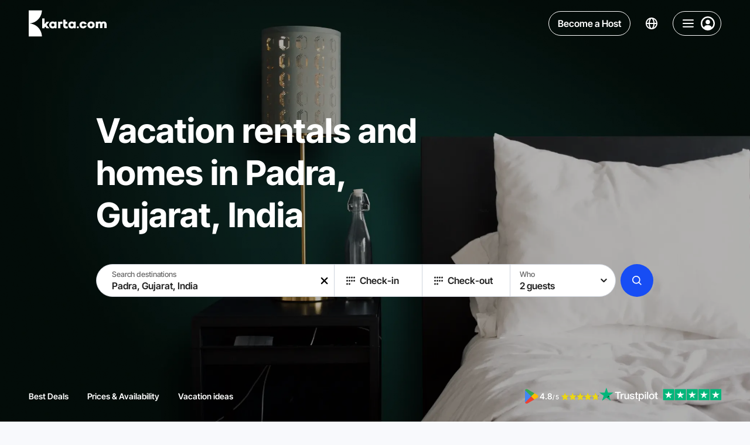

--- FILE ---
content_type: text/html;charset=utf-8
request_url: https://karta.com/padra-gujarat-india/
body_size: 43175
content:
<!DOCTYPE html><html  lang="en-US"><head><meta charset="utf-8">
<meta name="viewport" content="width=device-width, initial-scale=1">
<title>Cheap Holiday Rentals and Cottages in Padra, India | Karta</title>
<style> </style>
<style>/*! modern-normalize v2.0.0 | MIT License | https://github.com/sindresorhus/modern-normalize */*,:after,:before{box-sizing:border-box}html{font-family:system-ui,Segoe UI,Roboto,Helvetica,Arial,sans-serif,Apple Color Emoji,Segoe UI Emoji;line-height:1.15;-webkit-text-size-adjust:100%;-moz-tab-size:4;-o-tab-size:4;tab-size:4}body{margin:0}hr{color:inherit;height:0}abbr[title]{-webkit-text-decoration:underline dotted;text-decoration:underline dotted}b,strong{font-weight:bolder}code,kbd,pre,samp{font-family:ui-monospace,SFMono-Regular,Consolas,Liberation Mono,Menlo,monospace;font-size:1em}small{font-size:80%}sub,sup{font-size:75%;line-height:0;position:relative;vertical-align:baseline}sub{bottom:-.25em}sup{top:-.5em}table{border-color:inherit;text-indent:0}button,input,optgroup,select,textarea{font-family:inherit;font-size:100%;line-height:1.15;margin:0}button,select{text-transform:none}[type=button],[type=reset],[type=submit],button{-webkit-appearance:button}::-moz-focus-inner{border-style:none;padding:0}:-moz-focusring{outline:1px dotted ButtonText}:-moz-ui-invalid{box-shadow:none}legend{padding:0}progress{vertical-align:baseline}::-webkit-inner-spin-button,::-webkit-outer-spin-button{height:auto}[type=search]{-webkit-appearance:textfield;outline-offset:-2px}::-webkit-search-decoration{-webkit-appearance:none}::-webkit-file-upload-button{-webkit-appearance:button;font:inherit}summary{display:list-item}@font-face{font-display:swap;font-family:Inter Tight;font-style:normal;font-weight:700;src:url(https://karta.com/static-assets/fonts/inter-tight/inter-tight-v7-cyrillic-ext-700.woff2);unicode-range:u+0460-052f,u+1c80-1c88,u+20b4,u+2de0-2dff,u+a640-a69f,u+fe2e-fe2f}@font-face{font-display:swap;font-family:Inter Tight;font-style:normal;font-weight:600;src:url(https://karta.com/static-assets/fonts/inter-tight/inter-tight-v7-cyrillic-ext-600.woff2);unicode-range:u+0460-052f,u+1c80-1c88,u+20b4,u+2de0-2dff,u+a640-a69f,u+fe2e-fe2f}@font-face{font-display:swap;font-family:Inter Tight;font-style:normal;font-weight:500;src:url(https://karta.com/static-assets/fonts/inter-tight/inter-tight-v7-cyrillic-ext-500.woff2);unicode-range:u+0460-052f,u+1c80-1c88,u+20b4,u+2de0-2dff,u+a640-a69f,u+fe2e-fe2f}@font-face{font-display:swap;font-family:Inter Tight;font-style:normal;font-weight:700;src:url(https://karta.com/static-assets/fonts/inter-tight/inter-tight-v7-cyrillic-700.woff2);unicode-range:u+0301,u+0400-045f,u+0490-0491,u+04b0-04b1,u+2116}@font-face{font-display:swap;font-family:Inter Tight;font-style:normal;font-weight:600;src:url(https://karta.com/static-assets/fonts/inter-tight/inter-tight-v7-cyrillic-600.woff2);unicode-range:u+0301,u+0400-045f,u+0490-0491,u+04b0-04b1,u+2116}@font-face{font-display:swap;font-family:Inter Tight;font-style:normal;font-weight:500;src:url(https://karta.com/static-assets/fonts/inter-tight/inter-tight-v7-cyrillic-500.woff2);unicode-range:u+0301,u+0400-045f,u+0490-0491,u+04b0-04b1,u+2116}@font-face{font-display:swap;font-family:Inter Tight;font-style:normal;font-weight:700;src:url(https://karta.com/static-assets/fonts/inter-tight/inter-tight-v7-greek-ext-700.woff2);unicode-range:u+1f??}@font-face{font-display:swap;font-family:Inter Tight;font-style:normal;font-weight:600;src:url(https://karta.com/static-assets/fonts/inter-tight/inter-tight-v7-greek-ext-600.woff2);unicode-range:u+1f??}@font-face{font-display:swap;font-family:Inter Tight;font-style:normal;font-weight:500;src:url(https://karta.com/static-assets/fonts/inter-tight/inter-tight-v7-greek-ext-500.woff2);unicode-range:u+1f??}@font-face{font-display:swap;font-family:Inter Tight;font-style:normal;font-weight:700;src:url(https://karta.com/static-assets/fonts/inter-tight/inter-tight-v7-greek-700.woff2);unicode-range:u+0370-03ff}@font-face{font-display:swap;font-family:Inter Tight;font-style:normal;font-weight:600;src:url(https://karta.com/static-assets/fonts/inter-tight/inter-tight-v7-greek-600.woff2);unicode-range:u+0370-03ff}@font-face{font-display:swap;font-family:Inter Tight;font-style:normal;font-weight:500;src:url(https://karta.com/static-assets/fonts/inter-tight/inter-tight-v7-greek-500.woff2);unicode-range:u+0370-03ff}@font-face{font-display:swap;font-family:Inter Tight;font-style:normal;font-weight:700;src:url(https://karta.com/static-assets/fonts/inter-tight/inter-tight-v7-vietnamese-700.woff2);unicode-range:u+0102-0103,u+0110-0111,u+0128-0129,u+0168-0169,u+01a0-01a1,u+01af-01b0,u+0300-0301,u+0303-0304,u+0308-0309,u+0323,u+0329,u+1ea0-1ef9,u+20ab}@font-face{font-display:swap;font-family:Inter Tight;font-style:normal;font-weight:600;src:url(https://karta.com/static-assets/fonts/inter-tight/inter-tight-v7-vietnamese-600.woff2);unicode-range:u+0102-0103,u+0110-0111,u+0128-0129,u+0168-0169,u+01a0-01a1,u+01af-01b0,u+0300-0301,u+0303-0304,u+0308-0309,u+0323,u+0329,u+1ea0-1ef9,u+20ab}@font-face{font-display:swap;font-family:Inter Tight;font-style:normal;font-weight:500;src:url(https://karta.com/static-assets/fonts/inter-tight/inter-tight-v7-vietnamese-500.woff2);unicode-range:u+0102-0103,u+0110-0111,u+0128-0129,u+0168-0169,u+01a0-01a1,u+01af-01b0,u+0300-0301,u+0303-0304,u+0308-0309,u+0323,u+0329,u+1ea0-1ef9,u+20ab}@font-face{font-display:swap;font-family:Inter Tight;font-style:normal;font-weight:700;src:url(https://karta.com/static-assets/fonts/inter-tight/inter-tight-v7-latin-ext-700.woff2);unicode-range:u+0100-02af,u+0304,u+0308,u+0329,u+1e00-1e9f,u+1ef2-1eff,u+2020,u+20a0-20ab,u+20ad-20cf,u+2113,u+2c60-2c7f,u+a720-a7ff}@font-face{font-display:swap;font-family:Inter Tight;font-style:normal;font-weight:600;src:url(https://karta.com/static-assets/fonts/inter-tight/inter-tight-v7-latin-ext-600.woff2);unicode-range:u+0100-02af,u+0304,u+0308,u+0329,u+1e00-1e9f,u+1ef2-1eff,u+2020,u+20a0-20ab,u+20ad-20cf,u+2113,u+2c60-2c7f,u+a720-a7ff}@font-face{font-display:swap;font-family:Inter Tight;font-style:normal;font-weight:500;src:url(https://karta.com/static-assets/fonts/inter-tight/inter-tight-v7-latin-ext-500.woff2);unicode-range:u+0100-02af,u+0304,u+0308,u+0329,u+1e00-1e9f,u+1ef2-1eff,u+2020,u+20a0-20ab,u+20ad-20cf,u+2113,u+2c60-2c7f,u+a720-a7ff}@font-face{font-display:swap;font-family:Inter Tight;font-style:normal;font-weight:700;src:url(https://karta.com/static-assets/fonts/inter-tight/inter-tight-v7-latin-700.woff2);unicode-range:u+00??,u+0131,u+0152-0153,u+02bb-02bc,u+02c6,u+02da,u+02dc,u+0304,u+0308,u+0329,u+2000-206f,u+2074,u+20ac,u+2122,u+2191,u+2193,u+2212,u+2215,u+feff,u+fffd}@font-face{font-display:swap;font-family:Inter Tight;font-style:normal;font-weight:600;src:url(https://karta.com/static-assets/fonts/inter-tight/inter-tight-v7-latin-600.woff2);unicode-range:u+00??,u+0131,u+0152-0153,u+02bb-02bc,u+02c6,u+02da,u+02dc,u+0304,u+0308,u+0329,u+2000-206f,u+2074,u+20ac,u+2122,u+2191,u+2193,u+2212,u+2215,u+feff,u+fffd}@font-face{font-display:swap;font-family:Inter Tight;font-style:normal;font-weight:500;src:url(https://karta.com/static-assets/fonts/inter-tight/inter-tight-v7-latin-500.woff2);unicode-range:u+00??,u+0131,u+0152-0153,u+02bb-02bc,u+02c6,u+02da,u+02dc,u+0304,u+0308,u+0329,u+2000-206f,u+2074,u+20ac,u+2122,u+2191,u+2193,u+2212,u+2215,u+feff,u+fffd}/*!
 * // Copyright 2016-2024 Gaofushuai Limited. All rights reserved.
 * // Use of this source code is governed by Microsoft Reference Source
 * // License (MS-RSL) that can be found in the LICENSE file.
 */html{height:100%;-webkit-font-smoothing:antialiased;-moz-osx-font-smoothing:grayscale;background:var(--color-white-700);font-family:Inter Tight,sans-serif;font-style:normal}button,html{color:var(--color-white-150)}button{background:none;border:0;cursor:pointer;outline:0;padding:0}input{outline:none}input:-moz-read-only{opacity:1}input:disabled,input:read-only{opacity:1}:not(input):focus-visible{outline:1px solid var(--color-white-150);outline-offset:-1px}a{text-decoration:none}a,a:visited{color:inherit}input[type=number]{-moz-appearance:textfield}input[type=number]::-webkit-inner-spin-button,input[type=number]::-webkit-outer-spin-button{-webkit-appearance:none;margin:0}p{margin:0;padding:0}ul{padding-inline-start:18px}.textLink{background:transparent;border:0;box-shadow:none;cursor:pointer;font-size:14px;font-weight:500;line-height:19px;outline:0;text-decoration:none;transition:color .15s}.textLink,.textLink:visited{color:#3455c0}.textLink:active,.textLink:focus,.textLink:hover{color:#102f91}.textLink:disabled{color:#acadbc;cursor:default}.textNote,.textStatus{color:#acadbc;font-size:12px;font-weight:400;line-height:17px}.textStatus{align-items:center;border:1px solid #3455c0;border-radius:2px;color:#3455c0;display:inline-flex;font-weight:600;height:24px;padding:0 6px;text-transform:uppercase}@supports (-webkit-touch-callout:none){@media (max-width:767px){input,select,textarea{font-size:16px!important}}@media (min-width:768px) and (max-width:1279px){input,select,textarea{font-size:16px!important}}}:root{--color-white-900:#fff;--color-white-900-t80:#ffffffcc;--color-white-900-t70:#ffffffb0;--color-white-900-t60:#ffffff60;--color-white-900-t50:#ffffff50;--color-white-900-t30:#ffffff30;--color-white-900-t25:#ffffff25;--color-white-800:#fcfcfc;--color-white-750:#fafafa;--color-white-700:#f8f9fc;--color-white-700-t90:#f8f9fc90;--color-white-660:#dadbe1;--color-white-650:#d9d9d9;--color-white-650-t50:#d9d9d980;--color-white-650-t20:#d9d9d933;--color-white-640:#c0c1c3;--color-white-600:#9c9c9c;--color-white-400:#7f7f90;--color-white-300-t50:#66666680;--color-white-300:#666;--color-white-290:#656565;--color-white-290-t80:#65656580;--color-white-200-t75:#333333bf;--color-white-200-t50:#33333380;--color-white-200:#333;--color-white-150:#222;--color-white-150-t50:#22222280;--color-white-100:#000;--color-white-100-t30:#0000004d;--color-white-100-t50:#00000050;--color-blue-900:#edf1ff;--color-blue-900-t25:#edf1ff40;--color-blue-850:#e9eeff;--color-blue-800-t50:#dbe4ff7f;--color-blue-800:#dbe4ff;--color-blue-700:#a6befe;--color-blue-600:#497cff;--color-blue-580-t10:#174df41a;--color-blue-580-t5:#174df40d;--color-blue-580:#174df4;--color-blue-550:#0051f1;--color-blue-500:#0047fc;--color-blue-400:#014eeb;--color-blue-350:#405185;--color-blue-300:#0038aa;--color-blue-100:#002e8b;--color-blue-50:#081849;--color-purple-700:#e542ff;--color-purple-500:#c100e0;--color-green-900:#f1fff1;--color-green-850:#eff6ee;--color-green-800:#8ebb7a;--color-green-700:#00ad07;--color-green-600:#00be08;--color-green-500:#12aa05;--color-green-400:#0d9d00;--color-green-300:#107b07;--color-yellow-700:#ebd617;--color-yellow-650:#f1d00a;--color-yellow-600:#ffd430;--color-yellow-500:#fab400;--color-yellow-450:#ffa800;--color-yellow-400:#f1ac0a;--color-yellow-400-t5:#f1ac0a0d;--color-yellow-300:#eab900;--color-red-900:#ffeded;--color-red-800:#fea6a6;--color-red-750:#e06464;--color-red-700:#ed3e3e;--color-red-700-t10:#ed3e3e1a;--color-red-650:#ef1414;--color-red-600:#ed3e3e;--color-red-500:#aa0f05;--color-grey-900:#e6eef4;--color-gray-850:#ecf0fb;--color-grey-800:#ced3dc;--color-grey-750:#aeafb0;--color-grey-750-t75:#aeafb0bf;--color-grey-700:#acadbc;--color-grey-700-t95:#acadbc0d;--color-grey-700-t80:#acadbc80;--color-grey-700-t66:#acadbc66;--color-grey-700-t50:#acadbc7f;--color-grey-700-t35:#acadbc59;--color-grey-700-t25:#acadbc40;--color-grey-650:#9f9f9f;--color-grey-650-t15:#9f9f9f26;--color-grey-600-t25:#99999940;--color-gray-600-t10:#9999991a;--color-gray-600:#999;--color-gray-550:#8a91a6;--color-gray-500:#7f7f90;--color-black-100:#000;--color-black-100-t15:#00000026;--color-black-100-t24:#0000003d;--color-black-100-t50:#00000080;--color-black-100-t75:#000000bf;--color-black-100-t95:#000000f2;--color-black-150:#0c0c11;--color-black-300:#141414;--color-black-400:#404040;--main-background:var(--color-white-700);--main-text-color:var(--color-white-200);--input-button-background:rgba(219,228,255,.5);--apartment-card-title-color:var(--color-white-150);--apartment-card-background:var(--color-white-900);--searchbar-background:rgba(248,249,252,.7);--focused-input:rgba(219,228,255,.5);--page-content-max-width:1120px;--page-header-height:80px}html{--thin-line:.5px}@media (max-width:850px){html.isIos{--thin-line:1px}}.app{position:relative;z-index:1}.app-banner-visible .has-banner-indent{top:72px!important}</style>
<style>.info-layer[data-v-eedf9278]{display:none}</style>
<style>/*! purgecss start ignore */#nuxt-booster-layer{height:0;width:0}#nuxt-booster-button-init-nojs,#nuxt-booster-layer input,#nuxt-booster-layer input:checked+*,#nuxt-booster-message-low-battery,#nuxt-booster-message-nojs,#nuxt-booster-message-reduced-bandwidth,#nuxt-booster-message-unsupported-browser,#nuxt-booster-message-weak-hardware,.nuxt-booster-button-init-nojs{display:none}/*! purgecss end ignore */</style>
<style>.region-landing__nav[data-v-36c6ff9c]{z-index:10}.region-landing__content[data-v-36c6ff9c]{overflow-x:hidden}.region-landing__description-wrapper[data-v-36c6ff9c]{padding-bottom:48px;padding-top:48px}@media (max-width:2080px){.region-landing__description-wrapper[data-v-36c6ff9c]{padding-top:calc(-2.73171px + 2.43902vw)}}@media (max-width:768px){.region-landing__description-wrapper[data-v-36c6ff9c]{padding-top:16px}}@media (max-width:2080px){.region-landing__description-wrapper[data-v-36c6ff9c]{padding-bottom:calc(-2.73171px + 2.43902vw)}}@media (max-width:768px){.region-landing__description-wrapper[data-v-36c6ff9c]{padding-bottom:16px}}.region-landing__show-all[data-v-36c6ff9c]{align-items:center;display:grid;gap:24px;grid-auto-flow:column;justify-content:flex-start;margin-top:48px}@media (max-width:749px){.region-landing__show-all[data-v-36c6ff9c]{grid-auto-flow:row;justify-content:center;justify-items:center}}.region-landing__filters[data-v-36c6ff9c]{margin-bottom:48px;margin-top:48px}@media (max-width:1279px){.region-landing__filters[data-v-36c6ff9c]{margin-bottom:32px;margin-top:32px}}@media (max-width:750px){.region-landing__filters[data-v-36c6ff9c]{margin-bottom:32px;margin-top:32px}}.region-landing__button[data-v-36c6ff9c]{border-radius:8px;width:264px}@media (max-width:749px){.region-landing__button[data-v-36c6ff9c]{max-width:144px;width:100%}}.region-landing__button-text[data-v-36c6ff9c]{font-size:20px;font-weight:700}@media (max-width:2080px){.region-landing__button-text[data-v-36c6ff9c]{font-size:calc(10.4878px + .45732vw)}}@media (max-width:768px){.region-landing__button-text[data-v-36c6ff9c]{font-size:14px}}.region-landing__note[data-v-36c6ff9c]{color:var(--color-gray-600);font-size:20px;font-weight:500;line-height:120%}@media (max-width:2080px){.region-landing__note[data-v-36c6ff9c]{font-size:calc(10.4878px + .45732vw)}}@media (max-width:768px){.region-landing__note[data-v-36c6ff9c]{font-size:14px}}.region-landing__apartments--regular[data-v-36c6ff9c]{margin-top:48px}.region-landing__apartments--holidays[data-v-36c6ff9c],.region-landing__faq[data-v-36c6ff9c]{margin-bottom:48px}.region-landing__inner[data-v-36c6ff9c]{background-color:transparent}.region-landing__hero[data-v-36c6ff9c]:before{background-color:var(--color-white-700)}.map[data-v-36c6ff9c]{padding-bottom:48px;padding-top:16px}</style>
<style>.header-with-search[data-v-5e4377cd]{z-index:9}.header-with-search.fixed[data-v-5e4377cd]{left:0;margin-bottom:calc(var(--page-header-height)*-1);position:sticky;top:0;width:100%}@media (max-width:749px){.header-with-search.fixed[data-v-5e4377cd]{margin-bottom:0;position:absolute}}.header-with-search__base[data-v-5e4377cd]{position:relative}.header-with-search__opened-search[data-v-5e4377cd]{background:var(--color-white-900);box-shadow:0 3px 3px #3f3f440d;padding-bottom:16px;position:absolute;transition:transform .2s ease,opacity .2s ease;width:100%;z-index:7}.header-with-search .header-with-search__container[data-v-5e4377cd]{box-sizing:content-box;max-width:1072px;position:relative;transition:transform .2s ease,opacity .2s ease}@media (max-width:1279px){.header-with-search .header-with-search__container[data-v-5e4377cd]{box-sizing:border-box}}.header-with-search__searchbar-bottom[data-v-5e4377cd] .searchbar__main{border:var(--thin-line) solid var(--color-grey-800)}.header-with-search__label[data-v-5e4377cd]{color:var(--color-black-100);font-size:24px;font-weight:600;line-height:80px;margin-left:16px;position:absolute;top:0;transform:translateY(-100%)}@media (max-width:1759px){.header-with-search__label[data-v-5e4377cd]{margin-left:250px}}@media (max-width:1279px){.header-with-search__label[data-v-5e4377cd]{margin-left:32px}}@media (max-width:1129px){.header-with-search__label[data-v-5e4377cd]{display:none}}.header-with-search__mobile[data-v-5e4377cd]{left:0;padding-bottom:8px;padding-top:8px;position:fixed;top:0;width:100%}.header-with-search__mobile[data-v-5e4377cd],.header-with-search__pinned-search[data-v-5e4377cd]{transition:transform .2s ease,opacity .2s ease}.headerSearchbarSmall-enter-from[data-v-5e4377cd]{opacity:0;transform:scaleX(3) translateY(20px)}.headerSearchbarSmall-enter-to[data-v-5e4377cd]{opacity:1;transform:scaleX(1)}.headerSearchbarSmall-leave-to[data-v-5e4377cd]{opacity:0;transform:translate(100px,50px) scale(2,1.3);transition-duration:.1s}.headerSearchbarBig-enter-from[data-v-5e4377cd]{opacity:0;transform:translateY(-100%);z-index:0}.headerSearchbarBig-enter-from .header-with-search__container[data-v-5e4377cd]{opacity:0;transform:translateY(-30px) scaleX(.8)}.headerSearchbarBig-enter-to[data-v-5e4377cd]{opacity:1;transform:translateY(0);z-index:0}.headerSearchbarBig-enter-to .header-with-search__container[data-v-5e4377cd]{transition-delay:.08s}.headerSearchbarBig-leave-to[data-v-5e4377cd]{opacity:0;transform:translateY(-100%);z-index:0}.headerSearchbarBig-leave-to .header-with-search__container[data-v-5e4377cd]{opacity:0;transform:translateY(0) scaleX(.3)}.mobileHeader-enter-from[data-v-5e4377cd]{opacity:0;transform:translateY(-100%)}.mobileHeader-enter-to[data-v-5e4377cd]{opacity:1;transform:translateY(0)}.mobileHeader-leave-to[data-v-5e4377cd]{opacity:0;transform:translateY(-100%)}</style>
<style>.header[data-v-66f63e4b]{z-index:6;--text-color:var(--color-white-900);--control-border:var(--color-white-900)}.header.is-fixed[data-v-66f63e4b]{margin-bottom:calc(var(--page-header-height)*-1);position:sticky;top:0;width:100%}.header__nav[data-v-66f63e4b]{display:grid;gap:32px;grid-auto-flow:column}@media (max-width:1129px){.header__nav[data-v-66f63e4b]{display:none}}.header__nav-item[data-v-66f63e4b]{color:var(--text-color);font-size:14px;font-weight:700;line-height:171%;text-transform:uppercase}</style>
<style>.base-header[data-v-c66d2d99]{align-items:center;display:grid;grid-auto-flow:column;justify-content:space-between;padding:16px 24px}@media (max-width:2080px){.base-header[data-v-c66d2d99]{padding-left:24px;padding-right:24px}}@media (max-width:768px){.base-header[data-v-c66d2d99]{padding-left:24px;padding-right:24px}}@media (max-width:767px){.base-header[data-v-c66d2d99]{padding-left:calc(8.94118px + 1.96078vw);padding-right:calc(8.94118px + 1.96078vw)}}@media (max-width:360px){.base-header[data-v-c66d2d99]{padding-left:16px;padding-right:16px}}.base-header--container-padding[data-v-c66d2d99]{padding-left:0;padding-right:0}.base-header__wrapper[data-v-c66d2d99]{--text-color:var(--color-white-900);--control-border:var(--color-white-900);color:var(--text-color)}.base-header__wrapper.is-active[data-v-c66d2d99],body.body--active-scroll .base-header__wrapper[data-v-c66d2d99]{--text-color:var(--color-white-200);--control-border:var(--color-grey-700);background:var(--color-white-900);box-shadow:0 3px 3px #3f3f440d}body.body--active-scroll .base-header__wrapper .base-header__logo[data-v-c66d2d99] .karta-logo__icon{color:var(--color-blue-500)}.base-header__wrapper.is-fixed[data-v-c66d2d99]{left:0;margin-bottom:calc(var(--page-header-height)*-1);position:sticky;top:0;width:100%;z-index:9}.base-header__right[data-v-c66d2d99]{display:grid;gap:16px;grid-auto-flow:column}</style>
<style>.page-content-container[data-v-26891bf2]{margin:0 auto;max-width:2080px;min-width:0;padding-left:88px;padding-right:88px;width:100%}@media (max-width:2080px){.page-content-container[data-v-26891bf2]{padding-left:calc(-13.46341px + 4.87805vw);padding-right:calc(-13.46341px + 4.87805vw)}}@media (max-width:768px){.page-content-container[data-v-26891bf2]{padding-left:24px;padding-right:24px}}@media (max-width:767px){.page-content-container[data-v-26891bf2]{padding-left:calc(8.94118px + 1.96078vw);padding-right:calc(8.94118px + 1.96078vw)}}@media (max-width:360px){.page-content-container[data-v-26891bf2]{padding-left:16px;padding-right:16px}}.page-content-container--small-padding[data-v-26891bf2]{padding-left:24px;padding-right:24px}@media (max-width:2080px){.page-content-container--small-padding[data-v-26891bf2]{padding-left:calc(11.31707px + .60976vw);padding-right:calc(11.31707px + .60976vw)}}@media (max-width:768px){.page-content-container--small-padding[data-v-26891bf2]{padding-left:16px;padding-right:16px}}.page-content-container--no-padding[data-v-26891bf2]{padding-left:0;padding-right:0}@media (max-width:951px){.page-content-container--desktop-padding[data-v-26891bf2]{padding-left:0;padding-right:0}}.page-content-container--small-max-width[data-v-26891bf2]{max-width:1268px}.page-content-container--no-max-width[data-v-26891bf2]{max-width:none}.page-content-container--no-padding-left[data-v-26891bf2]{padding-left:0}.page-content-container--no-padding-right[data-v-26891bf2]{padding-right:0}</style>
<style>.karta-logo[data-v-cab28297]{align-items:center;display:flex;gap:16px;justify-content:center}.karta-logo__icon[data-v-cab28297]{height:48px;width:23px}.karta-logo__icon-text[data-v-cab28297]{height:18px;width:110px}@media (max-width:1279px){.karta-logo__icon-text[data-v-cab28297]{display:none}}</style>
<style>.icon--responsive[data-v-7a038cfa]{height:1em;margin-bottom:.125em;vertical-align:middle;width:1em}.icon--fill[data-v-7a038cfa],.icon--fill[data-v-7a038cfa] *{fill:currentColor}</style>
<style>.header-control[data-v-d3bfbeed]{align-items:center;border-radius:50px;color:var(--text-color);display:flex;justify-content:center}.header-control--language[data-v-d3bfbeed]{padding:2px 10px;transition:background-color .2s ease}.header-control--language[data-v-d3bfbeed]:active,.header-control--language[data-v-d3bfbeed]:focus-visible,.header-control--language[data-v-d3bfbeed]:hover{background-color:#dbe4ff40}.header-control--become-host[data-v-d3bfbeed]{position:relative}.header-control--navigation[data-v-d3bfbeed]{border:var(--thin-line) solid var(--control-border)}.control-wrapper[data-v-d3bfbeed]{display:flex}.control-wrapper .header-control--become-host[data-v-d3bfbeed]{--background-active-color:var(--color-blue-500);--background-color:transparent;--border-color:var(--control-border);--border-active-color:var(--color-blue-500);--border-radius:50px;color:var(--text-color)}.control-wrapper .header-control--become-host[data-v-d3bfbeed]:focus-visible,.control-wrapper .header-control--become-host[data-v-d3bfbeed]:hover{color:var(--color-white-700)}@media (max-width:499px){.control-wrapper .header-control--become-host[data-v-d3bfbeed]{display:none}}</style>
<style>.button[data-v-6fcd8a31]{--background-color:var(--color-white-900-t60);--background-active-color:var(--color-white-900);--background-disabled-color:var(--color-grey-700-t50);--background-loading-color:var(--color-grey-700-t35);--border-color:var(--color-grey-800);--border-active-color:rgba(219,228,255,.5);--border-radius:4px;align-items:center;background-color:var(--background-color);border-radius:var(--border-radius);color:var(--color-white-200);display:flex;flex-flow:row nowrap;justify-content:center;min-height:48px;position:relative;transition:background-color .2s ease,color .2s ease,transform .2s ease;-webkit-user-select:none;-moz-user-select:none;user-select:none}.button[data-v-6fcd8a31]:not([disabled]):active{transform:scale3d(.95,.95,.95);transform-origin:center}.button.active-disabled[data-v-6fcd8a31]:active{transform:none}.button[data-v-6fcd8a31]:focus-visible,.button[data-v-6fcd8a31]:not(.hover-disabled):hover{background-color:var(--background-active-color)}.button:focus-visible.with-borders[data-v-6fcd8a31]:after,.button:not(.hover-disabled):hover.with-borders[data-v-6fcd8a31]:after{opacity:1}.button:focus-visible.with-borders[data-v-6fcd8a31]:before,.button:not(.hover-disabled):hover.with-borders[data-v-6fcd8a31]:before{opacity:0}.button.hover-disabled[data-v-6fcd8a31]{background-color:var(--background-active-color)}.button.with-paddings[data-v-6fcd8a31]{padding:8px 16px}.button.is-circle[data-v-6fcd8a31]{border-radius:50%;min-width:48px}.button.is-circle-less[data-v-6fcd8a31]{border-radius:50px;min-width:48px}.button.is-blurred[data-v-6fcd8a31]{-webkit-backdrop-filter:blur(6px);backdrop-filter:blur(6px)}.button.is-uppercase[data-v-6fcd8a31]{text-transform:uppercase}.button.is-capitalize[data-v-6fcd8a31]{text-transform:capitalize}.button.is-font-bolder .content[data-v-6fcd8a31]{font-weight:700}.button.with-borders[data-v-6fcd8a31]{position:relative}.button.with-borders[data-v-6fcd8a31]:after,.button.with-borders[data-v-6fcd8a31]:before{border:var(--thin-line) solid transparent;border-radius:var(--border-radius);bottom:0;content:"";left:0;opacity:0;position:absolute;right:0;top:0;transition:opacity .2s ease}.button.with-borders.is-circle-less[data-v-6fcd8a31]:after,.button.with-borders.is-circle-less[data-v-6fcd8a31]:before{border-radius:50px}.button.with-borders[data-v-6fcd8a31]:before{border-color:var(--border-color);opacity:1}.button.with-borders[data-v-6fcd8a31]:after{border-color:var(--border-active-color);opacity:0}.button.with-borders.is-circle[data-v-6fcd8a31]:after,.button.with-borders.is-circle[data-v-6fcd8a31]:before{border-radius:50%}.button.is-primary[data-v-6fcd8a31]{--background-color:var(--color-blue-580);--background-active-color:var(--color-blue-300);color:var(--color-white-900)}.button.is-primary[data-v-6fcd8a31]:active{background-color:var(--color-blue-100)}.button.is-secondary[data-v-6fcd8a31]{--border-color:var(--color-blue-800);--background-color:var(--color-blue-580-t5);--background-active-color:var(--color-blue-580-t10);color:var(--color-blue-580)}.button.is-semitransparent[data-v-6fcd8a31]{--background-color:var(--color-white-100-t30);--background-active-color:var(--color-white-100-t50)}.button.is-transparent[data-v-6fcd8a31]{--background-color:transparent;--background-disabled-color:transparent;--background-active-color:var(--color-white-900-t50)}.button.is-transparent.is-blurred[data-v-6fcd8a31]{--background-color:var(--color-white-900-t80);--background-disabled-color:var(--color-white-900-t80)}.button.is-info[data-v-6fcd8a31]{--border-color:var(--color-grey-800);--background-color:transparent;--background-active-color:var(--color-blue-900);--border-active-color:var(--color-blue-900)}.button.is-dark[data-v-6fcd8a31]{-webkit-backdrop-filter:blur(5px);backdrop-filter:blur(5px);color:var(--color-white-900);--border-color:var(--color-black-100-t50);--background-color:var(--color-black-100-t50);--background-active-color:var(--color-white-200-t50);--border-active-color:var(--color-white-200-t50)}.button.is-red[data-v-6fcd8a31]{color:var(--color-white-900);--background-color:var(--color-red-600);--background-active-color:var(--color-red-500)}.button.is-dark .content[data-v-6fcd8a31],.button.is-info .content[data-v-6fcd8a31],.button.is-primary .content[data-v-6fcd8a31]{font-family:Inter Tight,sans-serif}.button.is-autosize[data-v-6fcd8a31]{min-height:auto}.button.is-autosize.is-circle[data-v-6fcd8a31]{min-width:auto}.button.is-small[data-v-6fcd8a31]{min-height:26px}.button.is-small.is-circle[data-v-6fcd8a31]{height:26px;min-width:26px;width:26px}.button.is-small[data-v-6fcd8a31]:active{transform:scale(.9)}.button.is-medium[data-v-6fcd8a31]{min-height:40px}.button.is-medium.is-circle[data-v-6fcd8a31]{height:40px;min-width:40px;width:40px}.button.is-large[data-v-6fcd8a31]{min-height:56px}.button.is-large.is-circle[data-v-6fcd8a31]{height:56px;min-width:56px;width:56px}.button.is-xlarge[data-v-6fcd8a31]{min-height:66px}.button.is-xlarge.is-circle[data-v-6fcd8a31]{height:66px;min-width:66px;width:66px}.button.is-fluid-font-size .content[data-v-6fcd8a31]{font-size:16px;font-weight:600}@media (max-width:2080px){.button.is-fluid-font-size .content[data-v-6fcd8a31]{font-size:16px}}@media (max-width:768px){.button.is-fluid-font-size .content[data-v-6fcd8a31]{font-size:16px}}@media (max-width:767px){.button.is-fluid-font-size .content[data-v-6fcd8a31]{font-size:calc(12.23529px + .4902vw)}}@media (max-width:360px){.button.is-fluid-font-size .content[data-v-6fcd8a31]{font-size:14px}}.button.is-fluid-font-size.is-small[data-v-6fcd8a31]{min-height:26px}@media (max-width:2080px){.button.is-fluid-font-size.is-small[data-v-6fcd8a31]{min-height:26px}}@media (max-width:768px){.button.is-fluid-font-size.is-small[data-v-6fcd8a31]{min-height:26px}}.button.is-fluid-font-size.is-small.is-circle[data-v-6fcd8a31]{height:26px;min-width:26px;width:26px}@media (max-width:2080px){.button.is-fluid-font-size.is-small.is-circle[data-v-6fcd8a31]{height:26px;min-width:26px;width:26px}}@media (max-width:768px){.button.is-fluid-font-size.is-small.is-circle[data-v-6fcd8a31]{height:26px;min-width:26px;width:26px}}.button.is-fluid-font-size.is-medium[data-v-6fcd8a31]{min-height:40px}@media (max-width:2080px){.button.is-fluid-font-size.is-medium[data-v-6fcd8a31]{min-height:calc(27.31707px + .60976vw)}}@media (max-width:768px){.button.is-fluid-font-size.is-medium[data-v-6fcd8a31]{min-height:32px}}.button.is-fluid-font-size.is-medium.is-circle[data-v-6fcd8a31]{height:40px;min-width:40px;width:40px}@media (max-width:2080px){.button.is-fluid-font-size.is-medium.is-circle[data-v-6fcd8a31]{height:calc(27.31707px + .60976vw);min-width:calc(27.31707px + .60976vw);width:calc(27.31707px + .60976vw)}}@media (max-width:768px){.button.is-fluid-font-size.is-medium.is-circle[data-v-6fcd8a31]{height:32px;min-width:32px;width:32px}}.button.is-fluid-font-size.is-large[data-v-6fcd8a31]{min-height:56px}@media (max-width:2080px){.button.is-fluid-font-size.is-large[data-v-6fcd8a31]{min-height:56px}}@media (max-width:768px){.button.is-fluid-font-size.is-large[data-v-6fcd8a31]{min-height:56px}}.button.is-fluid-font-size.is-large.is-circle[data-v-6fcd8a31]{height:56px;min-width:56px;width:56px}@media (max-width:2080px){.button.is-fluid-font-size.is-large.is-circle[data-v-6fcd8a31]{height:56px;min-width:56px;width:56px}}@media (max-width:768px){.button.is-fluid-font-size.is-large.is-circle[data-v-6fcd8a31]{height:56px;min-width:56px;width:56px}}.button.is-fluid-font-size.is-xlarge[data-v-6fcd8a31]{min-height:66px}@media (max-width:2080px){.button.is-fluid-font-size.is-xlarge[data-v-6fcd8a31]{min-height:calc(37.46341px + 1.37195vw)}}@media (max-width:768px){.button.is-fluid-font-size.is-xlarge[data-v-6fcd8a31]{min-height:48px}}.button.is-fluid-font-size.is-xlarge.is-circle[data-v-6fcd8a31]{height:66px;min-width:66px;width:66px}@media (max-width:2080px){.button.is-fluid-font-size.is-xlarge.is-circle[data-v-6fcd8a31]{height:calc(37.46341px + 1.37195vw);min-width:calc(37.46341px + 1.37195vw);width:calc(37.46341px + 1.37195vw)}}@media (max-width:768px){.button.is-fluid-font-size.is-xlarge.is-circle[data-v-6fcd8a31]{height:48px;min-width:48px;width:48px}}.button.is-responsive-width[data-v-6fcd8a31]{width:100%}.button[disabled][data-v-6fcd8a31]{background:var(--background-disabled-color);cursor:default}.button[disabled].is-loading[data-v-6fcd8a31]{--border-color:transparent;background-color:var(--background-loading-color)}.button[disabled].is-loading .content[data-v-6fcd8a31]{opacity:0}.button[disabled][data-v-6fcd8a31]:hover:not(.hover-disabled){background:var(--background-disabled-color)}.button__spinner[data-v-6fcd8a31]{left:50%;position:absolute;top:50%;transform:translate(-50%) translateY(-50%)}.content[data-v-6fcd8a31]{align-items:center;display:grid;font-size:16px;gap:16px;grid-auto-flow:column;line-height:120%;white-space:nowrap}@media (max-width:2080px){.content[data-v-6fcd8a31]{gap:calc(9.65854px + .30488vw)}}@media (max-width:768px){.content[data-v-6fcd8a31]{gap:12px}}@media (max-width:767px){.content[data-v-6fcd8a31]{gap:calc(4.47059px + .98039vw)}}@media (max-width:360px){.content[data-v-6fcd8a31]{gap:8px}}</style>
<style>.language-picker[data-v-ac2843d1]{align-items:center;color:var(--text-color);display:grid;gap:6px;grid-auto-flow:column}.language-picker__separator[data-v-ac2843d1]{border-radius:2px;height:2px;width:12px}.language-picker__planet[data-v-ac2843d1]{height:20px;width:20px}.language-picker__flag-wrapper[data-v-ac2843d1]{height:17px;width:24px}.language-picker__flag[data-v-ac2843d1]{height:100%;width:100%}</style>
<style>.navigation-dropdown[data-v-e539732f] .dropdown__popup{min-width:240px;z-index:10}.navigation-dropdown__button[data-v-e539732f]{align-items:center;border-radius:50px;display:grid;gap:12px;grid-auto-flow:column;padding:8px 10px;position:relative;transition:background-color .2s ease}.navigation-dropdown__button.is-active[data-v-e539732f],.navigation-dropdown__button[data-v-e539732f]:focus-visible,.navigation-dropdown__button[data-v-e539732f]:hover{background-color:#dbe4ff40}.navigation-dropdown__userpic[data-v-e539732f]{color:var(--text-color)}.navigation-dropdown__counter[data-v-e539732f]{background:var(--color-blue-500);border:1.5px solid var(--color-white-900);border-radius:50%;color:var(--color-white-900);height:22px;position:absolute;right:0;top:0;transform:translate(5px,-25%);width:22px}.navigation-dropdown__counter-num[data-v-e539732f]{font-size:12px;font-weight:600;left:50%;position:absolute;top:50%;transform:translate(-50%,-50%)}.navigation-dropdown__hamburger[data-v-e539732f]{color:var(--text-color);height:16px;margin-left:6px;overflow:visible;width:19px}.navigation-dropdown__hamburger.is-active[data-v-e539732f]{background-color:#dbe4ff40}.navigation-dropdown__hamburger rect[data-v-e539732f]{transition:transform .2s ease}</style>
<style>.dropdown[data-v-2f8d043e]{position:relative;text-align:left}.dropdown--cursor-auto .dropdown__input[data-v-2f8d043e],.dropdown--disabled .dropdown__input[data-v-2f8d043e]{cursor:auto}.dropdown__popup[data-v-2f8d043e]{position:absolute;z-index:10}.dropdown__popup--responsive[data-v-2f8d043e]{min-width:100%}.dropdown__popup--default-mode[data-v-2f8d043e]{background:var(--color-white-900);border-radius:16px;box-shadow:0 8px 28px #0000002e;overflow:hidden}.dropdown__popup--less-border-radius[data-v-2f8d043e]{border-radius:4px}.dropdown__popup--teleported[data-v-2f8d043e]{min-width:auto;z-index:1}.dropdown__popup--disable-overflow[data-v-2f8d043e]{overflow:visible}.dropdown__input[data-v-2f8d043e]{cursor:pointer;height:100%;position:relative}.dropdown__icon[data-v-2f8d043e]{height:12px;position:absolute;right:16px;top:50%;transform:translateY(-50%) rotate(90deg);width:7px}[dir=rtl] .dropdown__icon[data-v-2f8d043e]{left:16px;right:auto}.dropdown__icon.is-opened[data-v-2f8d043e]{transform:translateY(-50%) rotate(270deg)}</style>
<style>.landing-hero-searchable[data-v-b4bde247]{z-index:3}.landing-hero-searchable[data-v-b4bde247],.landing-hero-searchable__image[data-v-b4bde247]{background-position:50%;background-repeat:no-repeat;background-size:cover}.landing-hero-searchable__image[data-v-b4bde247]{height:100%;-o-object-fit:cover;object-fit:cover;position:absolute;width:100%}@media (max-width:749px){.landing-hero-searchable__image--has-mobile-image[data-v-b4bde247]{display:none}}.landing-hero-searchable__image--mobile[data-v-b4bde247]{display:none}@media (max-width:749px){.landing-hero-searchable__image--mobile[data-v-b4bde247]{display:block}}.landing-hero-searchable__title[data-v-b4bde247]{max-width:550px;-webkit-user-select:none;-moz-user-select:none;user-select:none;z-index:1}@media (max-width:1129px){.landing-hero-searchable__title[data-v-b4bde247]{margin-left:auto;margin-right:auto;text-align:center}.landing-hero-searchable__searchbar--big[data-v-b4bde247]{display:none!important}}.landing-hero-searchable__searchbar--small[data-v-b4bde247]{display:none!important}@media (max-width:1129px){.landing-hero-searchable__searchbar--small[data-v-b4bde247]{display:block!important}}.landing-hero-searchable__searchbar-wrapper[data-v-b4bde247]{transition-duration:.2s;transition-property:transform,opacity;transition-timing-function:ease}.landing-hero-searchable__animation-wrapper[data-v-b4bde247]{min-height:130px}@media (max-width:1279px){.landing-hero-searchable__animation-wrapper[data-v-b4bde247]{min-height:130px}}@media (max-width:750px){.landing-hero-searchable__animation-wrapper[data-v-b4bde247]{min-height:130px}}@media (max-width:749px){.landing-hero-searchable__animation-wrapper[data-v-b4bde247]{min-height:120px}}@media (max-width:360px){.landing-hero-searchable__animation-wrapper[data-v-b4bde247]{min-height:120px}}.landing-hero-searchable__content[data-v-b4bde247]{max-width:952px;width:100%;z-index:2}@media (max-width:749px){.landing-hero-searchable__content[data-v-b4bde247]{align-self:flex-end;padding-bottom:100px}}.landing-hero-searchable .heroSearchbarBig-enter-from[data-v-b4bde247]{opacity:0;transform:scale(.6)}.landing-hero-searchable .heroSearchbarBig-enter-to[data-v-b4bde247]{opacity:1;transform:scale(1)}.landing-hero-searchable .heroSearchbarBig-leave-from[data-v-b4bde247]{opacity:0}.landing-hero-searchable .heroSearchbarBig-leave-to[data-v-b4bde247]{opacity:0;transform:scale(.6) translateY(-30px)}</style>
<style>.landing-hero-container[data-v-15904f77]{align-items:flex-start;display:flex;min-height:100vh;padding-bottom:88px;padding-top:88px;position:relative}.landing-hero-container.is-blend-mode[data-v-15904f77]{min-height:calc(100vh + 20px);padding-bottom:108px}.landing-hero-container.is-blend-mode[data-v-15904f77]:before{background:var(--color-white-800);border-radius:20px 20px 0 0;bottom:0;content:"";height:20px;left:0;position:absolute;right:0;z-index:2}.landing-hero-container.is-align-text-right[data-v-15904f77]{text-align:right}.landing-hero-container.is-align-text-center[data-v-15904f77]{text-align:center}.landing-hero-container.is-align-right[data-v-15904f77]{justify-content:right}.landing-hero-container.is-align-center[data-v-15904f77]{justify-content:center}.landing-hero-container.is-vertical-align-middle[data-v-15904f77]{align-items:center}.landing-hero-container.is-vertical-align-bottom[data-v-15904f77]{align-items:flex-end}.landing-hero-container.is-small-height[data-v-15904f77]{height:600px;min-height:600px}@media (max-width:2080px){.landing-hero-container.is-small-height[data-v-15904f77]{height:calc(397.07317px + 9.7561vw);min-height:calc(397.07317px + 9.7561vw)}}@media (max-width:768px){.landing-hero-container.is-small-height[data-v-15904f77]{height:472px;min-height:472px}}.landing-hero-container.is-small-height.is-blend-mode[data-v-15904f77]{height:620px;min-height:620px}@media (max-width:2080px){.landing-hero-container.is-small-height.is-blend-mode[data-v-15904f77]{height:calc(417.07317px + 9.7561vw);min-height:calc(417.07317px + 9.7561vw)}}@media (max-width:768px){.landing-hero-container.is-small-height.is-blend-mode[data-v-15904f77]{height:492px;min-height:492px}}.landing-hero-container.is-blend-mode .landing-hero-container__footer[data-v-15904f77]{bottom:20px}.landing-hero-container__footer[data-v-15904f77]{bottom:0;left:0;position:absolute;width:100%;z-index:1}.landing-hero-container__overlay[data-v-15904f77]{background:#0000004d;bottom:0;left:0;pointer-events:none;position:absolute;right:0;top:0;z-index:1}</style>
<style>.landing-hero-title[data-v-671d24bc]{color:var(--color-white-900);line-height:125%;position:relative}.landing-hero-title[data-v-671d24bc],.landing-hero-title--responsive[data-v-671d24bc]{font-size:64px;font-weight:700}@media (max-width:2080px){.landing-hero-title--responsive[data-v-671d24bc]{font-size:calc(48.14634px + .7622vw)}}@media (max-width:768px){.landing-hero-title--responsive[data-v-671d24bc]{font-size:54px}}@media (max-width:767px){.landing-hero-title--responsive[data-v-671d24bc]{font-size:calc(27.64706px + 3.43137vw)}}@media (max-width:360px){.landing-hero-title--responsive[data-v-671d24bc]{font-size:40px}}</style>
<style>.searchbar[data-v-72849231]{display:grid;gap:8px;grid-template-columns:1fr auto;padding-right:1px;text-align:left}.searchbar__layout[data-v-72849231]{background:var(--color-white-900);border:1px solid var(--color-grey-800);border-radius:56px;display:flex;height:56px;position:relative}.searchbar__datepickers[data-v-72849231]{display:grid;grid-auto-flow:column;height:100%}.searchbar__datepicker[data-v-72849231]{border-left:1px solid var(--color-grey-800);display:flex;max-width:150px}[dir=rtl] .searchbar__datepicker[data-v-72849231]{border-left:none;border-right:1px solid var(--color-grey-800)}.searchbar__datepicker--active .searchbar__label[data-v-72849231]{color:var(--color-white-300);font-weight:500}.searchbar__datepicker--active .searchbar__label-icon[data-v-72849231]{display:none}.searchbar__datepicker[data-v-72849231] .input-field__input{font-size:16px;font-weight:600;padding-left:16px!important}[dir=rtl] .searchbar__datepicker[data-v-72849231] .input-field__input{padding-left:0!important;padding-right:16px!important}.searchbar__datepicker[data-v-72849231] .input-field__label{margin-left:19px!important}[dir=rtl] .searchbar__datepicker[data-v-72849231] .input-field__label{margin-left:0!important;margin-right:10px!important}.searchbar__label[data-v-72849231]{align-items:center;color:var(--color-white-150);display:grid;font-size:16px;font-weight:600;gap:8px;grid-auto-flow:column}.searchbar__item[data-v-72849231]{position:relative}.searchbar__item[data-v-72849231]:not(:first-child){border-left:1px solid var(--color-grey-800)}[dir=rtl] .searchbar__item[data-v-72849231]:not(:first-child){border-left:none;border-right:1px solid var(--color-grey-800)}.searchbar__item:first-child .searchbar__input[data-v-72849231]{border-radius:56px 0 0 56px}.searchbar__item:last-child .searchbar__input[data-v-72849231],[dir=rtl] .searchbar__item:first-child .searchbar__input[data-v-72849231]{border-radius:0 56px 56px 0}[dir=rtl] .searchbar__item:last-child .searchbar__input[data-v-72849231]{border-radius:56px 0 0 56px}.searchbar__item[data-v-72849231] .dropdown__popup{min-width:100%}.searchbar__item--destination[data-v-72849231]{flex:1 1 auto}.searchbar__item--dates[data-v-72849231]{max-width:160px}.searchbar__item--dates[data-v-72849231] .dropdown__popup{pointer-events:none}.searchbar__item--dates.range-start[data-v-72849231] .datepicker-input__calendar-popup{pointer-events:all;transform:translate(calc(50% + 1px))}.searchbar__item--dates.range-end[data-v-72849231] .datepicker-input__calendar-popup{pointer-events:all;transform:translate(-50%)}.searchbar__item--guests[data-v-72849231]{max-width:180px}.searchbar__item--property-style[data-v-72849231]{max-width:200px}.searchbar__input[data-v-72849231]{height:100%;overflow:hidden}</style>
<style>.destination-input[data-v-f25edf08] .searchbar-input{padding-left:26px;padding-right:22px}.destination-input__autocomplete[data-v-f25edf08]{height:300px}</style>
<style>.searchbar-input[data-v-abfefa27]{overflow:hidden;padding:0 16px;position:relative}.searchbar-input__input[data-v-abfefa27]{background:transparent;border:none;color:var(--color-white-150);display:block;font-size:16px;font-weight:600;padding-left:0!important;text-overflow:ellipsis;width:100%}.searchbar-input__icon[data-v-abfefa27]{align-items:center;display:flex;justify-content:center}.searchbar-input__label-wrapper[data-v-abfefa27]{align-items:center;color:var(--color-white-150);display:grid;font-size:16px;font-weight:600;gap:16px;grid-auto-flow:column;justify-content:flex-start;line-height:120%}.searchbar-input__label-wrapper.isActive[data-v-abfefa27]{color:var(--color-white-300);font-weight:500}.searchbar-input__label-wrapper.isActive .searchbar-input__icon[data-v-abfefa27]{display:none}.searchbar-input__popup[data-v-abfefa27]{background:var(--color-white-900);border-radius:16px;box-shadow:0 8px 28px #0000002e;min-width:100%;overflow:hidden;z-index:5}.searchbar-input__reset[data-v-abfefa27]{cursor:pointer;padding:8px;position:absolute;right:0;top:52%;transform:translate(70%,-50%)}[dir=rtl] .searchbar-input__reset[data-v-abfefa27]{left:0;right:auto;transform:translate(-70%,-50%)}.searchbar-input__cross[data-v-abfefa27]{height:12px;width:12px}</style>
<style>.input-layout[data-v-bd4cb9f9]{display:grid;height:100%;position:relative}.input-layout.borders[data-v-bd4cb9f9]{border:var(--thin-line) solid var(--color-grey-700)}.input-layout.has-border-radius[data-v-bd4cb9f9]{border-radius:4px}.input-layout.is-pointer-cursor[data-v-bd4cb9f9]{cursor:pointer}.input-layout.is-focus[data-v-bd4cb9f9]{background-color:var(--color-gray-850)}.input-layout.is-error[data-v-bd4cb9f9]{border-color:var(--color-red-700)}.input-layout.is-error[data-v-bd4cb9f9]>*{color:var(--color-red-700)}.input-layout.is-success[data-v-bd4cb9f9]{border-color:var(--color-green-500)}.input-layout.is-success[data-v-bd4cb9f9]>*{color:var(--color-green-500)}.input-layout[data-v-bd4cb9f9]>*{font-size:14px;font-weight:600;line-height:125%}.input-layout[data-v-bd4cb9f9] input{height:100%}.input-layout.is-size-default[data-v-bd4cb9f9] input{padding:26px 8px 8px}.input-layout.is-size-medium[data-v-bd4cb9f9] input{padding:24px 8px 4px}.input-layout.is-size-small[data-v-bd4cb9f9] input{padding:21px 8px 4px}</style>
<style>.field[data-v-d587c78c]{position:relative}.field input:focus+.field__label[data-v-d587c78c],.field input:focus~.field__label[data-v-d587c78c],.field input[data-pre-value]+.field__label[data-v-d587c78c],.field input[data-pre-value]~.field__label[data-v-d587c78c],.field.is-activated .field__label[data-v-d587c78c],.field.is-focused .field__label[data-v-d587c78c]{right:10px;transform:translateY(-20px) scale(.8)}.field__label[data-v-d587c78c]{color:var(--color-grey-750);font-size:15px;font-weight:500;left:0;line-height:142%;min-width:100px;pointer-events:none;position:absolute;text-align:left;top:50%;transform:translateY(-50%);transform-origin:left;transition:transform .12s ease;-webkit-user-select:none;-moz-user-select:none;user-select:none;white-space:nowrap;z-index:1}[dir=rtl] .field__label[data-v-d587c78c]{left:auto;right:0;text-align:right;transform-origin:right}.field__input[data-v-d587c78c]{height:100%;width:100%}</style>
<style>.date-picker-range__target[data-v-fe2e53a6]{display:grid;grid-auto-columns:1fr;grid-auto-flow:column;grid-gap:8px}.date-picker-range__calendar[data-v-fe2e53a6]{padding:24px 16px}</style>
<style>.input-field__label[data-v-b7943344]{margin-left:10px}[dir=rtl] .input-field__label[data-v-b7943344]{margin-left:0;margin-right:10px}[dir=rtl] .input-field__label.isActive[data-v-b7943344]{margin-left:0;margin-right:0}.input-field__error-text[data-v-b7943344]{color:var(--color-red-700);font-size:12px;font-weight:500;margin-top:8px}.input-field__input[data-v-b7943344]{background:transparent;border:none;color:currentColor;width:100%}.input-field__input[data-v-b7943344]::-moz-placeholder{color:var(--color-grey-750)}.input-field__input[data-v-b7943344]::placeholder{color:var(--color-grey-750)}.input-field__input--pointer-cursor[data-v-b7943344]:not([disabled]){cursor:pointer}.input-field__layout[data-v-b7943344]{cursor:text;overflow:hidden}.input-field__layout--error[data-v-b7943344]{background:var(--color-red-700-t10);border-color:var(--color-red-700);color:var(--color-red-700)}.input-field__layout--active-note .input-field__input[data-v-b7943344]{padding-right:40px}.input-field__layout--disable[data-v-b7943344]{cursor:default}.input-field__note[data-v-b7943344]{align-items:center;bottom:0;display:flex;justify-content:center;margin:auto;position:absolute;right:8px;top:0;width:32px}[dir=rtl] .input-field__note[data-v-b7943344]{left:8px;right:auto}.input-field__success-icon.icon[data-v-b7943344]{height:11px;width:14px}.input-field__success-icon.icon[data-v-b7943344] path{fill:var(--color-green-500)}</style>
<style>.guests-input__popup[data-v-2d473dfd]{min-width:345px;padding:24px 16px}</style>
<style>.navigation-hero-footer[data-v-3eb1c23a]{align-items:center;display:grid;grid-auto-flow:column;padding-bottom:29px}@media (max-width:2080px){.navigation-hero-footer[data-v-3eb1c23a]{padding-bottom:calc(24.2439px + .22866vw)}}@media (max-width:768px){.navigation-hero-footer[data-v-3eb1c23a]{padding-bottom:26px}}@media (max-width:951px){.navigation-hero-footer--hide-tablet-links[data-v-3eb1c23a]{justify-content:center}.navigation-hero-footer--hide-tablet-links .navigation-hero-footer__nav[data-v-3eb1c23a]{display:none}}.navigation-hero-footer__nav[data-v-3eb1c23a]{display:grid;gap:32px;grid-auto-flow:column;justify-content:flex-start}@media (max-width:1129px){.navigation-hero-footer__nav[data-v-3eb1c23a]{display:none}}.navigation-hero-footer__trustpilot[data-v-3eb1c23a]{align-items:center;align-self:flex-start;color:var(--color-white-900);display:flex;font-size:14px;font-weight:600;gap:40px;justify-content:flex-end;line-height:100%}@media (max-width:1129px){.navigation-hero-footer__trustpilot[data-v-3eb1c23a]{justify-content:center}}@media (max-width:749px){.navigation-hero-footer__trustpilot[data-v-3eb1c23a]{display:none}}.navigation-hero-footer__trustpilot span[data-v-3eb1c23a]{display:inline-block;margin-right:16px}[dir=rtl] .navigation-hero-footer__trustpilot span[data-v-3eb1c23a]{margin-left:16px;margin-right:0}.navigation-hero-footer__trustpilot .icon[data-v-3eb1c23a]{margin-bottom:6px;width:208px}.navigation-hero-footer__trustpilot .icon[data-v-3eb1c23a] path[data-type=text]{fill:var(--color-white-900)}</style>
<style>.landing-anchor-link[data-v-115470a9]{color:var(--color-white-900);font-size:14px;font-weight:600;line-height:20px;position:relative}.landing-anchor-link[data-v-115470a9]:before{background:var(--color-white-900);bottom:-3px;content:"";height:2px;opacity:0;position:absolute;transition:opacity .2s ease;width:100%}.landing-anchor-link.active[data-v-115470a9]:before,.landing-anchor-link[data-v-115470a9]:hover:before{opacity:1}</style>
<style>.play-market-score[data-v-9249c5ca]{--score-text-color:var(--color-white-900);align-items:center;display:flex;gap:6px}@media (min-width:1130px){.play-market-score--auto[data-v-9249c5ca]{gap:8px}}.play-market-score__score[data-v-9249c5ca]{color:var(--score-text-color);font-size:14px;font-weight:600;padding-right:4px;white-space:nowrap}[dir=rtl] .play-market-score__score[data-v-9249c5ca]{padding-left:4px;padding-right:0}.play-market-score__score span[data-v-9249c5ca]{font-size:10px;font-weight:600}.play-market-score__icon[data-v-9249c5ca]{height:28px;width:28px}@media (min-width:1130px){.play-market-score--auto .play-market-score__rating[data-v-9249c5ca]{--rating-star-size:29px;--rating-star-gap:9px}.play-market-score--auto .play-market-score__icon[data-v-9249c5ca]{height:56px;width:56px}.play-market-score--auto .play-market-score__score[data-v-9249c5ca]{font-size:32px;font-weight:700;padding-right:8px}[dir=rtl] .play-market-score--auto .play-market-score__score[data-v-9249c5ca]{padding-left:8px;padding-right:0}.play-market-score--auto .play-market-score__score span[data-v-9249c5ca]{font-size:20px;font-weight:700}}</style>
<style>.rating-stars[data-v-c12a4dd3]{--rating-stars-gap:4px;--rating-star-size:13px;--rating-star-grey:var(--color-white-300);--rating-star-active:var(--color-yellow-700);position:relative}.rating-stars[data-v-c12a4dd3]:not(.clickable),.rating-stars[data-v-c12a4dd3]:not(.clickable)>*{pointer-events:none}.rating-stars__list[data-v-c12a4dd3]{display:flex;gap:var(--rating-stars-gap);left:0;overflow:hidden;pointer-events:none;position:absolute;top:0;width:100%}[dir=rtl] .rating-stars__list[data-v-c12a4dd3]{left:auto;right:0}.rating-stars__list--grey[data-v-c12a4dd3]{opacity:.5;pointer-events:auto;position:relative}.rating-stars__icon[data-v-c12a4dd3]{display:block;height:100%;width:100%}.rating-stars__star[data-v-c12a4dd3]{height:var(--rating-star-size);min-width:var(--rating-star-size);width:var(--rating-star-size)}.rating-stars__star[data-v-c12a4dd3] path{fill:var(--rating-star-active);transition:fill .2s ease,opacity .2s ease}.rating-stars__star--grey[data-v-c12a4dd3] path{fill:var(--rating-star-grey)}.rating-stars__star--grey.active[data-v-c12a4dd3] path,.rating-stars__star--grey[data-v-c12a4dd3]:hover path{fill:var(--rating-star-active);opacity:.5}.rating-stars__star--active.active~.rating-stars__star--active[data-v-c12a4dd3]:not(.active){opacity:.4}</style>
<style>.landing-content-container[data-v-d746ac7f]{background:var(--color-white-800);border-top-left-radius:20px;border-top-right-radius:20px;overflow:hidden;position:relative;z-index:1}@media (max-width:2080px){.landing-content-container[data-v-d746ac7f]{border-top-left-radius:calc(13.65854px + .30488vw)}}@media (max-width:768px){.landing-content-container[data-v-d746ac7f]{border-top-left-radius:16px}}@media (max-width:2080px){.landing-content-container[data-v-d746ac7f]{border-top-right-radius:calc(13.65854px + .30488vw)}}@media (max-width:768px){.landing-content-container[data-v-d746ac7f]{border-top-right-radius:16px}}</style>
<style>.landing-breadcrumbs[data-v-45a69f19]{align-items:center;display:flex;flex-flow:row nowrap;margin-bottom:32px;margin-top:12px;overflow-x:auto;padding-bottom:10px;padding-top:10px;-webkit-user-select:none;-moz-user-select:none;user-select:none}@media (max-width:2080px){.landing-breadcrumbs[data-v-45a69f19]{margin-bottom:calc(6.63415px + 1.21951vw)}}@media (max-width:768px){.landing-breadcrumbs[data-v-45a69f19]{margin-bottom:16px}}@media (max-width:767px){.landing-breadcrumbs[data-v-45a69f19]{margin-bottom:calc(-2.82353px + 2.45098vw)}}@media (max-width:360px){.landing-breadcrumbs[data-v-45a69f19]{margin-bottom:6px}}</style>
<style>.landing-breadcrumbs-item[data-v-d7ede26e]{align-items:center;display:flex}.landing-breadcrumbs-item__arrow[data-v-d7ede26e]{height:10px;margin:0 22px}[dir=rtl] .landing-breadcrumbs-item__arrow[data-v-d7ede26e]{transform:rotate(180deg)}.landing-breadcrumbs-item__link[data-v-d7ede26e]{color:var(--color-white-150);font-size:16px;font-weight:500;line-height:20px;transition:color .2s ease;white-space:nowrap}@media (max-width:2080px){.landing-breadcrumbs-item__link[data-v-d7ede26e]{font-size:calc(12.82927px + .15244vw)}}@media (max-width:768px){.landing-breadcrumbs-item__link[data-v-d7ede26e]{font-size:14px}}.landing-breadcrumbs-item__link--active[data-v-d7ede26e],.landing-breadcrumbs-item__link[data-v-d7ede26e]:hover{color:var(--color-blue-400)}</style>
<style>@media (max-width:749px){.filters[data-v-4a6701f3]{padding-left:0;padding-right:0}}.filters__title[data-v-4a6701f3]{color:var(--color-white-150);font-size:28px;font-style:normal;font-weight:700;line-height:130%}@media (max-width:2080px){.filters__title[data-v-4a6701f3]{font-size:calc(18.4878px + .45732vw)}}@media (max-width:768px){.filters__title[data-v-4a6701f3]{font-size:22px}}@media (max-width:767px){.filters__title[data-v-4a6701f3]{font-size:calc(18.23529px + .4902vw)}}@media (max-width:360px){.filters__title[data-v-4a6701f3]{font-size:20px}}@media (max-width:749px){.filters__title[data-v-4a6701f3]{text-align:center}}.filters__inner[data-v-4a6701f3]{display:flex;flex-flow:row nowrap;margin-top:24px;overflow-x:auto;padding-bottom:40px;scrollbar-width:none;width:100%}.filters__inner[data-v-4a6701f3]::-webkit-scrollbar{background:transparent;height:0}.filters__filter[data-v-4a6701f3]{padding-right:41px;position:relative}@media (max-width:1599px){.filters__filter[data-v-4a6701f3]{padding-right:32px}}@media (max-width:1040px){.filters__filter[data-v-4a6701f3]{padding-right:27px}}@media (max-width:749px){.filters__filter[data-v-4a6701f3]{padding-left:20px}}@media (max-width:624px){.filters__filter[data-v-4a6701f3]{padding-right:16px}}.filters__filter[data-v-4a6701f3]:not(:first-child){padding-left:41px}@media (max-width:1599px){.filters__filter[data-v-4a6701f3]:not(:first-child){padding-left:32px}}@media (max-width:1040px){.filters__filter[data-v-4a6701f3]:not(:first-child){padding-left:27px}}@media (max-width:624px){.filters__filter[data-v-4a6701f3]:not(:first-child){padding-left:20px}}.filters__filter[data-v-4a6701f3]:not(:first-child):before{background:#d9d9d9;border-radius:5px;bottom:-10px;content:"";height:64px;left:0;position:absolute;width:2px}@media (max-width:1599px){.filters__filter[data-v-4a6701f3]:not(:first-child):before{bottom:-8px;height:56px}}@media (max-width:1040px){.filters__filter[data-v-4a6701f3]:not(:first-child):before{bottom:4px;height:27px}}[dir=rtl] .filters__filter[data-v-4a6701f3]:not(:first-child):before{left:auto;right:0}[dir=rtl] .filters__filter[data-v-4a6701f3]:first-child{padding-left:41px;padding-right:0}@media (max-width:1599px){[dir=rtl] .filters__filter[data-v-4a6701f3]:first-child{padding-left:32px}}@media (max-width:1040px){[dir=rtl] .filters__filter[data-v-4a6701f3]:first-child{padding-left:27px}}@media (max-width:749px){[dir=rtl] .filters__filter[data-v-4a6701f3]:first-child{padding-left:16px;padding-right:20px}}</style>
<style>.filter__title[data-v-6f0e72c3]{color:var(--color-gray-600);font-size:14px;font-style:normal;font-weight:700;line-height:130%;margin-bottom:16px;text-transform:uppercase}@media (max-width:2080px){.filter__title[data-v-6f0e72c3]{font-size:14px}}@media (max-width:768px){.filter__title[data-v-6f0e72c3]{font-size:14px}}@media (max-width:767px){.filter__title[data-v-6f0e72c3]{font-size:calc(10.23529px + .4902vw)}}@media (max-width:360px){.filter__title[data-v-6f0e72c3]{font-size:12px}}.filter__options[data-v-6f0e72c3]{display:grid;gap:22px;grid-auto-flow:column}.filter__option[data-v-6f0e72c3]{--border-radius:50px!important}</style>
<style>.collapsible-marked[data-v-15b24a76]{color:var(--color-white-150);font-size:24px;font-weight:500;line-height:150%;margin-top:24px}@media (max-width:2080px){.collapsible-marked[data-v-15b24a76]{font-size:calc(11.31707px + .60976vw)}}@media (max-width:768px){.collapsible-marked[data-v-15b24a76]{font-size:16px}}@media (max-width:767px){.collapsible-marked[data-v-15b24a76]{font-size:calc(12.23529px + .4902vw)}}@media (max-width:360px){.collapsible-marked[data-v-15b24a76]{font-size:14px}}.collapsible-marked[data-v-15b24a76] p{margin-bottom:32px}@media (max-width:1040px){.collapsible-marked[data-v-15b24a76] p{margin-bottom:21px}}.collapsible-marked[data-v-15b24a76] p:last-child{margin-bottom:18px}.collapsible-marked[data-v-15b24a76] a{color:var(--color-blue-500);cursor:pointer;margin:0;transition:color .2s ease}.collapsible-marked[data-v-15b24a76] a:hover{color:var(--color-blue-300)}.collapsible-marked[data-v-15b24a76] ul{list-style:initial;margin-left:25px;margin-top:10px}.collapsible-marked[data-v-15b24a76] ol{list-style:decimal;margin-left:25px;margin-top:10px}.collapsible-marked[data-v-15b24a76] h2{font-size:28px;font-weight:700;line-height:140%;margin-bottom:40px}@media (max-width:2080px){.collapsible-marked[data-v-15b24a76] h2{font-size:calc(18.4878px + .45732vw)}}@media (max-width:768px){.collapsible-marked[data-v-15b24a76] h2{font-size:22px}}@media (max-width:767px){.collapsible-marked[data-v-15b24a76] h2{font-size:calc(14.47059px + .98039vw)}}@media (max-width:360px){.collapsible-marked[data-v-15b24a76] h2{font-size:18px}}@media (max-width:951px){.collapsible-marked[data-v-15b24a76] h2{margin-bottom:32px}}@media (max-width:749px){.collapsible-marked[data-v-15b24a76] h2{text-align:center}}.collapsible-marked[data-v-15b24a76] h3{font-size:24px;font-weight:700;margin-bottom:24px}@media (max-width:2080px){.collapsible-marked[data-v-15b24a76] h3{font-size:calc(11.31707px + .60976vw)}}@media (max-width:768px){.collapsible-marked[data-v-15b24a76] h3{font-size:16px}}@media (max-width:767px){.collapsible-marked[data-v-15b24a76] h3{font-size:calc(12.23529px + .4902vw)}}@media (max-width:360px){.collapsible-marked[data-v-15b24a76] h3{font-size:14px}}@media (max-width:749px){.collapsible-marked[data-v-15b24a76] h3{margin-bottom:16px}}.collapsible-marked__collapse[data-v-15b24a76]{color:var(--color-blue-500);cursor:pointer;font-size:18px;font-weight:700;line-height:125%;text-decoration:underline}@media (max-width:2080px){.collapsible-marked__collapse[data-v-15b24a76]{font-size:calc(14.82927px + .15244vw)}}@media (max-width:768px){.collapsible-marked__collapse[data-v-15b24a76]{font-size:16px}}@media (max-width:767px){.collapsible-marked__collapse[data-v-15b24a76]{font-size:calc(12.23529px + .4902vw)}}@media (max-width:360px){.collapsible-marked__collapse[data-v-15b24a76]{font-size:14px}}</style>
<style>.lazy-load-container[data-v-3eb5cfca]{height:100%;width:100%}.lazy-load-container.is-flex[data-v-3eb5cfca]{display:flex;width:100%}</style>
<style>.region-table[data-v-69c2c9f6]{padding-bottom:48px;padding-top:48px}@media (max-width:2080px){.region-table[data-v-69c2c9f6]{padding-top:calc(-2.73171px + 2.43902vw)}}@media (max-width:768px){.region-table[data-v-69c2c9f6]{padding-top:16px}}@media (max-width:2080px){.region-table[data-v-69c2c9f6]{padding-bottom:calc(-2.73171px + 2.43902vw)}}@media (max-width:768px){.region-table[data-v-69c2c9f6]{padding-bottom:16px}}.region-table__title[data-v-69c2c9f6]{color:var(--color-white-150);font-size:28px;font-weight:700;line-height:150%;margin-bottom:16px;margin-top:0}@media (max-width:2080px){.region-table__title[data-v-69c2c9f6]{font-size:calc(18.4878px + .45732vw)}}@media (max-width:768px){.region-table__title[data-v-69c2c9f6]{font-size:22px}}@media (max-width:767px){.region-table__title[data-v-69c2c9f6]{font-size:calc(18.23529px + .4902vw)}}@media (max-width:360px){.region-table__title[data-v-69c2c9f6]{font-size:20px}}@media (max-width:749px){.region-table__title[data-v-69c2c9f6]{text-align:center}}.region-table__item[data-v-69c2c9f6]{align-items:center;display:grid;grid-template-columns:1fr 1fr;padding:18px 0}.region-table__item[data-v-69c2c9f6]:first-child{margin-top:31px}.region-table__item[data-v-69c2c9f6]:not(:last-child){border-bottom:1px solid var(--color-grey-600-t25)}.region-table__label[data-v-69c2c9f6]{color:var(--color-white-150);font-size:20px;font-weight:600;line-height:160%;padding-right:8px}@media (max-width:2080px){.region-table__label[data-v-69c2c9f6]{font-size:calc(13.65854px + .30488vw)}}@media (max-width:768px){.region-table__label[data-v-69c2c9f6]{font-size:16px}}@media (max-width:767px){.region-table__label[data-v-69c2c9f6]{font-size:calc(12.23529px + .4902vw)}}@media (max-width:360px){.region-table__label[data-v-69c2c9f6]{font-size:14px}}[dir=rtl] .region-table__label[data-v-69c2c9f6]{padding-left:8px;padding-right:0}.region-table__value[data-v-69c2c9f6]{color:var(--color-gray-600);font-size:20px;font-weight:600;line-height:160%}@media (max-width:2080px){.region-table__value[data-v-69c2c9f6]{font-size:calc(13.65854px + .30488vw)}}@media (max-width:768px){.region-table__value[data-v-69c2c9f6]{font-size:16px}}@media (max-width:767px){.region-table__value[data-v-69c2c9f6]{font-size:calc(12.23529px + .4902vw)}}@media (max-width:360px){.region-table__value[data-v-69c2c9f6]{font-size:14px}}</style>
<style>.faq[data-v-d3af64b6]{display:grid;grid-gap:16px}.faq__title[data-v-d3af64b6]{font-size:28px;font-weight:700;line-height:100%;margin-top:0}@media (max-width:2080px){.faq__title[data-v-d3af64b6]{font-size:calc(18.4878px + .45732vw)}}@media (max-width:768px){.faq__title[data-v-d3af64b6]{font-size:22px}}@media (max-width:767px){.faq__title[data-v-d3af64b6]{font-size:calc(14.47059px + .98039vw)}}@media (max-width:360px){.faq__title[data-v-d3af64b6]{font-size:18px}}@media (max-width:749px){.faq__title[data-v-d3af64b6]{text-align:center}}[dir=rtl] .faq__item-title[data-v-d3af64b6]{text-align:right}</style>
<style>.accordion[data-v-0cbca818]{border:1px solid var(--color-blue-800);border-radius:16px;overflow:hidden;position:relative}.accordion[data-v-0cbca818]:before{background:#fff;content:"";height:100%;left:0;opacity:0;position:absolute;top:0;transition:opacity .25s ease-in-out;width:100%}.accordion__header[data-v-0cbca818]{align-items:center;border-radius:16px;display:flex;font-size:20px;font-weight:600;justify-content:space-between;padding:36px 32px;position:relative;text-align:left;width:100%}@media (max-width:2080px){.accordion__header[data-v-0cbca818]{padding-bottom:calc(20.14634px + .7622vw);padding-top:calc(20.14634px + .7622vw)}}@media (max-width:768px){.accordion__header[data-v-0cbca818]{padding-bottom:26px;padding-top:26px}}@media (max-width:767px){.accordion__header[data-v-0cbca818]{padding-bottom:calc(18.47059px + .98039vw);padding-top:calc(18.47059px + .98039vw)}}@media (max-width:360px){.accordion__header[data-v-0cbca818]{padding-bottom:22px;padding-top:22px}}@media (max-width:2080px){.accordion__header[data-v-0cbca818]{padding-left:calc(19.31707px + .60976vw);padding-right:calc(19.31707px + .60976vw)}}@media (max-width:768px){.accordion__header[data-v-0cbca818]{padding-left:24px;padding-right:24px}}@media (max-width:767px){.accordion__header[data-v-0cbca818]{padding-left:calc(8.94118px + 1.96078vw);padding-right:calc(8.94118px + 1.96078vw)}}@media (max-width:360px){.accordion__header[data-v-0cbca818]{padding-left:16px;padding-right:16px}}@media (max-width:2080px){.accordion__header[data-v-0cbca818]{font-size:calc(16.82927px + .15244vw)}}@media (max-width:768px){.accordion__header[data-v-0cbca818]{font-size:18px}}@media (max-width:767px){.accordion__header[data-v-0cbca818]{font-size:calc(10.47059px + .98039vw)}}@media (max-width:360px){.accordion__header[data-v-0cbca818]{font-size:14px}}.accordion__header-title[data-v-0cbca818]{overflow:hidden;text-overflow:ellipsis}.accordion__icon-wrapper[data-v-0cbca818]{padding-left:14px;padding-right:14px}@media (max-width:2080px){.accordion__icon-wrapper[data-v-0cbca818]{padding-left:calc(4.4878px + .45732vw);padding-right:calc(4.4878px + .45732vw)}}@media (max-width:768px){.accordion__icon-wrapper[data-v-0cbca818]{padding-left:8px;padding-right:8px}}@media (max-width:767px){.accordion__icon-wrapper[data-v-0cbca818]{padding-left:calc(4.23529px + .4902vw);padding-right:calc(4.23529px + .4902vw)}}@media (max-width:360px){.accordion__icon-wrapper[data-v-0cbca818]{padding-left:6px;padding-right:6px}}.accordion__icon[data-v-0cbca818]{height:24px;transform:rotate(90deg);transition:transform .25s ease-in-out;width:24px}@media (max-width:2080px){.accordion__icon[data-v-0cbca818]{height:calc(14.4878px + .45732vw);width:calc(14.4878px + .45732vw)}}@media (max-width:768px){.accordion__icon[data-v-0cbca818]{height:18px;width:18px}}@media (max-width:767px){.accordion__icon[data-v-0cbca818]{height:calc(10.47059px + .98039vw);width:calc(10.47059px + .98039vw)}}@media (max-width:360px){.accordion__icon[data-v-0cbca818]{height:14px;width:14px}}.accordion__content-wrapper[data-v-0cbca818]{overflow:hidden;position:relative}.accordion__content[data-v-0cbca818]{font-size:20px;font-weight:500;line-height:150%;padding:10px 32px 32px}@media (max-width:2080px){.accordion__content[data-v-0cbca818]{padding-top:calc(6.82927px + .15244vw)}}@media (max-width:768px){.accordion__content[data-v-0cbca818]{padding-top:8px}}@media (max-width:2080px){.accordion__content[data-v-0cbca818]{padding-bottom:32px}}@media (max-width:768px){.accordion__content[data-v-0cbca818]{padding-bottom:32px}}@media (max-width:767px){.accordion__content[data-v-0cbca818]{padding-bottom:calc(16.94118px + 1.96078vw)}}@media (max-width:360px){.accordion__content[data-v-0cbca818]{padding-bottom:24px}}@media (max-width:2080px){.accordion__content[data-v-0cbca818]{padding-left:calc(19.31707px + .60976vw);padding-right:calc(19.31707px + .60976vw)}}@media (max-width:768px){.accordion__content[data-v-0cbca818]{padding-left:24px;padding-right:24px}}@media (max-width:767px){.accordion__content[data-v-0cbca818]{padding-left:calc(8.94118px + 1.96078vw);padding-right:calc(8.94118px + 1.96078vw)}}@media (max-width:360px){.accordion__content[data-v-0cbca818]{padding-left:16px;padding-right:16px}}@media (max-width:2080px){.accordion__content[data-v-0cbca818]{font-size:calc(13.65854px + .30488vw)}}@media (max-width:768px){.accordion__content[data-v-0cbca818]{font-size:16px}}@media (max-width:767px){.accordion__content[data-v-0cbca818]{font-size:calc(12.23529px + .4902vw)}}@media (max-width:360px){.accordion__content[data-v-0cbca818]{font-size:14px}}.accordion--opened[data-v-0cbca818]:before{opacity:1}.accordion--opened .accordion__header[data-v-0cbca818]{font-size:24px;font-weight:700}@media (max-width:2080px){.accordion--opened .accordion__header[data-v-0cbca818]{font-size:calc(17.65854px + .30488vw)}}@media (max-width:768px){.accordion--opened .accordion__header[data-v-0cbca818]{font-size:20px}}@media (max-width:767px){.accordion--opened .accordion__header[data-v-0cbca818]{font-size:calc(12.47059px + .98039vw)}}@media (max-width:360px){.accordion--opened .accordion__header[data-v-0cbca818]{font-size:16px}}.accordion--opened .accordion__icon[data-v-0cbca818]{transform:rotate(270deg)}</style>
<style>.footer__card[data-v-42b17dac]{background:var(--color-white-900);border-radius:16px;box-shadow:0 1px 3px #3f3f4426;display:flex;flex-flow:row nowrap;justify-content:space-between;padding:56px 24px}@media (max-width:1129px){.footer__card[data-v-42b17dac]{align-items:center;background:transparent;box-shadow:none;flex-flow:column-reverse nowrap;padding:48px 16px}}@media (max-width:624px){.footer__card[data-v-42b17dac]{padding:32px 24px}}@media (max-width:429px){.footer__card[data-v-42b17dac]{padding-top:80px}}.footer__card-left[data-v-42b17dac]{display:flex;flex-flow:row nowrap;gap:88px;width:50%}@media (max-width:1599px){.footer__card-left[data-v-42b17dac]{gap:0;justify-content:space-between}}@media (max-width:1129px){.footer__card-left[data-v-42b17dac]{align-items:center;flex-flow:column-reverse nowrap;width:100%}}.footer__links[data-v-42b17dac]{align-items:flex-start;display:flex;flex:0 1 200px;flex-flow:column nowrap;gap:20px}@media (max-width:1129px){.footer__links[data-v-42b17dac]{align-items:normal;flex:initial;flex-flow:row wrap;gap:12px;justify-content:center;margin-top:60px;max-width:320px}}@media (max-width:429px){.footer__links[data-v-42b17dac]{margin-top:48px}}.footer__link[data-v-42b17dac]{color:var(--color-white-120);font-size:16px;font-weight:600;line-height:150%;position:relative}@media (max-width:2080px){.footer__link[data-v-42b17dac]{font-size:calc(12.82927px + .15244vw)}}@media (max-width:768px){.footer__link[data-v-42b17dac]{font-size:14px}}.footer__link--mobile[data-v-42b17dac]{display:none}@media (max-width:1129px){.footer__link--mobile[data-v-42b17dac]{display:block}}.footer__link[data-v-42b17dac]:before{background:currentColor;bottom:2px;content:"";height:2px;opacity:0;position:absolute;transition:opacity .2s ease;width:100%}.footer__link.active[data-v-42b17dac]:before,.footer__link[data-v-42b17dac]:hover:before{opacity:1}.footer__form[data-v-42b17dac]{flex:1 auto;max-width:320px}@media (max-width:1129px){.footer__form[data-v-42b17dac]{align-items:center;display:flex;flex-flow:column nowrap;margin-top:70px;max-width:300px;width:100%}}@media (max-width:429px){.footer__form[data-v-42b17dac]{margin-top:56px}}.footer__form-error[data-v-42b17dac]{color:var(--color-red-700);font-size:12px;font-weight:500;line-height:150%;position:absolute}@media (max-width:2080px){.footer__form-error[data-v-42b17dac]{font-size:calc(10.41463px + .07622vw)}}@media (max-width:768px){.footer__form-error[data-v-42b17dac]{font-size:11px}}.footer__trustpilot[data-v-42b17dac]{align-items:center;align-self:flex-start;color:var(--color-grey-700);display:flex;font-size:32px;font-weight:600;justify-content:flex-end;line-height:100%}@media (max-width:2080px){.footer__trustpilot[data-v-42b17dac]{font-size:calc(19.31707px + .60976vw)}}@media (max-width:768px){.footer__trustpilot[data-v-42b17dac]{font-size:24px}}@media (max-width:767px){.footer__trustpilot[data-v-42b17dac]{font-size:calc(16.47059px + .98039vw)}}@media (max-width:360px){.footer__trustpilot[data-v-42b17dac]{font-size:20px}}@media (max-width:1599px){.footer__trustpilot[data-v-42b17dac]{align-items:flex-end;display:grid;flex-flow:column nowrap}}@media (max-width:1129px){.footer__trustpilot[data-v-42b17dac]{align-items:center;flex:initial;flex-flow:column nowrap;justify-content:center;width:100%}}.footer__trustpilot span[data-v-42b17dac]{display:inline-block;font-size:24px;margin-right:16px}@media (max-width:1599px){.footer__trustpilot span[data-v-42b17dac]{display:block;margin-bottom:25px;margin-right:0;max-width:367px;width:100%}}@media (max-width:1129px){.footer__trustpilot span[data-v-42b17dac]{margin-bottom:16px;text-align:center}}@media (max-width:624px){.footer__trustpilot span[data-v-42b17dac]{font-size:20px}}[dir=rtl] .footer__trustpilot span[data-v-42b17dac]{margin-left:16px;margin-right:0}.footer__trustpilot .icon[data-v-42b17dac]{margin-bottom:6px;width:350px}@media (max-width:1129px){.footer__trustpilot .icon[data-v-42b17dac]{max-width:320px;width:100%}}.footer__form-title[data-v-42b17dac]{color:var(--color-white-100);font-size:16px;font-weight:600;line-height:20px}@media (max-width:2080px){.footer__form-title[data-v-42b17dac]{font-size:16px}}@media (max-width:768px){.footer__form-title[data-v-42b17dac]{font-size:16px}}@media (max-width:767px){.footer__form-title[data-v-42b17dac]{font-size:calc(12.23529px + .4902vw)}}@media (max-width:360px){.footer__form-title[data-v-42b17dac]{font-size:14px}}.footer__form-input[data-v-42b17dac]{margin-top:16px}@media (max-width:1129px){.footer__form-input[data-v-42b17dac]{margin-top:26px;width:100%}.footer__form-input[data-v-42b17dac] input{text-align:center}}.footer__button[data-v-42b17dac]{margin-top:24px;width:144px}.footer__note[data-v-42b17dac]{color:var(--color-grey-700);font-size:12px;font-weight:500;line-height:20px;margin-top:28px}@media (max-width:2080px){.footer__note[data-v-42b17dac]{font-size:calc(10.41463px + .07622vw)}}@media (max-width:768px){.footer__note[data-v-42b17dac]{font-size:11px}}@media (max-width:1129px){.footer__note[data-v-42b17dac]{margin-top:34px}}.footer__bottom[data-v-42b17dac]{align-items:center;display:flex;flex-flow:row nowrap;justify-content:space-between;margin-top:14px;padding:14px 24px}@media (max-width:1129px){.footer__bottom[data-v-42b17dac]{margin-top:0;padding:14px 0}}@media (max-width:749px){.footer__bottom[data-v-42b17dac]{flex-flow:column-reverse nowrap;gap:32px}}.footer__right[data-v-42b17dac]{align-items:center;display:flex;flex-flow:row nowrap;gap:20px;justify-content:flex-end;width:50%}@media (max-width:749px){.footer__right[data-v-42b17dac]{width:auto}}.footer__left[data-v-42b17dac]{align-items:center;display:flex;flex-flow:row nowrap;justify-content:space-between;width:50%}@media (max-width:749px){.footer__left[data-v-42b17dac]{flex-flow:column-reverse nowrap;gap:32px;width:100%}}.footer__socials[data-v-42b17dac]{align-items:center;display:flex;flex-flow:row nowrap;gap:16px;margin-left:50px}[dir=rtl] .footer__socials[data-v-42b17dac]{margin-left:0;margin-right:50px}.footer__social[data-v-42b17dac]{color:var(--color-white-150);height:24px;opacity:.75;transition:opacity .2s ease;width:25px}.footer__social--x[data-v-42b17dac]{height:34px;width:32px}.footer__social--telegram[data-v-42b17dac]{height:28px;width:28px}.footer__social[data-v-42b17dac]:hover{opacity:.9}.footer__copyright[data-v-42b17dac]{color:var(--color-white-150);font-size:16px;font-weight:600;line-height:20px;opacity:.75;white-space:nowrap}@media (max-width:2080px){.footer__copyright[data-v-42b17dac]{font-size:calc(12.82927px + .15244vw)}}@media (max-width:768px){.footer__copyright[data-v-42b17dac]{font-size:14px}}.footer__partners[data-v-42b17dac]{max-width:448px;width:100%}@media (max-width:1759px){.footer__partners[data-v-42b17dac]{max-width:376px}}@media (max-width:1599px){.footer__partners[data-v-42b17dac]{max-width:298px}}@media (max-width:1129px){.footer__partners[data-v-42b17dac]{transform:translate(50%)}}@media (max-width:749px){.footer__partners[data-v-42b17dac]{transform:none}}@media (max-width:850px){.footer__language[data-v-42b17dac] .fieldInput__planet{display:none}}@media (max-width:1129px){.only-desktop[data-v-42b17dac]{display:none}}</style>
<style>.skeleton-preview-container[data-v-9b7671ad]{height:100%;overflow:hidden;position:relative;width:100%}.skeleton-preview-container--auto-size[data-v-9b7671ad]{height:auto;width:auto}.skeleton-preview-container--show .skeleton-preview-container__content[data-v-9b7671ad]{opacity:1}.skeleton-preview-container__preview[data-v-9b7671ad]{left:0;position:absolute!important;top:0}.skeleton-preview-container__content[data-v-9b7671ad]{height:100%;opacity:0;transition:opacity .125s ease-in-out;width:100%}</style>
<style>.skeleton-item[data-v-aae3e821]{background-color:var(--color-blue-800-t50);cursor:wait;overflow:hidden;position:relative;width:-moz-fit-content;width:fit-content}.skeleton-item--absolute[data-v-aae3e821]{position:absolute}.skeleton-item[data-v-aae3e821]:before{animation:wave-aae3e821 1.5s linear infinite;background:linear-gradient(90deg,transparent,hsla(0,0%,100%,.5),transparent);bottom:0;content:"";display:block;left:0;position:absolute;right:0;top:0}@keyframes wave-aae3e821{0%{transform:translate(-100%)}to{transform:translate(100%)}}</style>
<style>.spinner[data-v-e9198985]{--spinner-color:var(--color-white-900);display:flex}.spinner__item[data-v-e9198985]{animation:opacityDelay-e9198985 .8s linear infinite both;background-color:var(--spinner-color);border-radius:100%;display:inline-block;height:7px;margin:0 2px;width:7px}.spinner__item[data-v-e9198985]:first-child{animation-delay:-.3s}.spinner__item[data-v-e9198985]:nth-child(2){animation-delay:-.15s}@keyframes opacityDelay-e9198985{0%,80%,to{opacity:0}30%,50%{opacity:1}}</style>
<style>.language-currency-picker[data-v-78a855d4]{position:relative}.field-input[data-v-78a855d4]{cursor:pointer;height:100%;outline:none}.field-input[data-v-78a855d4],.field-input__lang-wrapper[data-v-78a855d4]{align-items:center;display:flex}.field-input__flag[data-v-78a855d4]{height:auto;margin-right:20px;width:22px}.field-input__planet[data-v-78a855d4]{height:20px;width:20px}.field-input__planet.is-minimal[data-v-78a855d4]{color:var(--color-white-120);height:20px;margin-right:10px;opacity:.75;width:20px}[dir=rtl] .field-input__planet.is-minimal[data-v-78a855d4]{margin-left:10px;margin-right:0}.field-input__currency[data-v-78a855d4]{color:#acadbc;color:#0b1946cc;font-size:12px;font-weight:400;line-height:17px;margin-bottom:-1px}.field-input__currency.is-minimal[data-v-78a855d4]{color:var(--color-white-120);font-size:16px;font-weight:600;line-height:125%;opacity:.75}.field-input__currency.is-minimal[data-v-78a855d4]:hover{text-decoration-line:underline}</style>
<style>.floating-navigation[data-v-a6645a7d]{border-radius:0 0 6px 6px;bottom:0;display:none;left:0;padding:39px 25px 19px;position:sticky;right:0;width:100%;z-index:1}@media (max-width:1129px){.floating-navigation[data-v-a6645a7d]{display:block}}.floating-navigation--light[data-v-a6645a7d]{background:linear-gradient(180deg,#f8f9fc00 11.46%,#f8f9fc 59.05%)}.floating-navigation--light .floating-navigation__item--active[data-v-a6645a7d],.floating-navigation--light .floating-navigation__item.router-link-exact-active[data-v-a6645a7d]{background:var(--color-blue-500);color:var(--color-white-900)}.floating-navigation--light .floating-navigation__items[data-v-a6645a7d]{background:var(--color-white-900)}.floating-navigation--dark[data-v-a6645a7d]{background:linear-gradient(180deg,transparent,rgba(0,0,0,.565) 66.45%);color:var(--color-white-900)}.floating-navigation--dark .floating-navigation__items[data-v-a6645a7d]{background:var(--color-black-150)}.floating-navigation--disabled-router-highlight .floating-navigation__item.router-link-exact-active[data-v-a6645a7d]{background:transparent;color:initial}.floating-navigation__items[data-v-a6645a7d]{border-radius:30px;display:grid;grid-auto-flow:column;margin:0 auto;max-width:500px;padding:4px;text-align:center}.floating-navigation__item[data-v-a6645a7d]{border-radius:30px;font-size:14px;font-weight:700;padding:10px 0;position:relative;text-transform:uppercase}@media (max-width:2080px){.floating-navigation__item[data-v-a6645a7d]{font-size:14px}}@media (max-width:768px){.floating-navigation__item[data-v-a6645a7d]{font-size:14px}}@media (max-width:767px){.floating-navigation__item[data-v-a6645a7d]{font-size:calc(8.35294px + .73529vw)}}@media (max-width:360px){.floating-navigation__item[data-v-a6645a7d]{font-size:11px}}.floating-navigation__item--green[data-v-a6645a7d]{color:var(--color-green-500)}.floating-navigation__item--counter span[data-v-a6645a7d]{position:relative}.floating-navigation__item--counter span[data-v-a6645a7d]:after{background:red;border-radius:50%;content:"";height:6px;position:absolute;top:0;transform:translateY(-50%);width:6px}</style>

<script>
            // card js
            var global = (global === undefined) ? window : global;

            // force init in case of weak connection
            window.__NUXT_BOOSTER_AUTO_INIT__ = true;

            window.addEventListener("nuxt-booster:run", function (e) {
              // force init in case of weak hardware 
              // using button from booster-layout (InfoLayer)
              if (!e.detail.sufficient) {
                setTimeout(() => {
                  const btn = document.querySelector('.nuxt-booster-button-init-app')
                  btn.click()
                }, 2000)
              }
            });
          </script>
<link rel="shortcut icon" type="image/x-icon" href="/static-assets/favicon.ico">
<link rel="icon" type="image/png" href="/static-assets/favicon-96x96.png" sizes="96x96">
<link rel="icon" type="image/svg+xml" href="/static-assets/favicon.svg">
<link rel="apple-touch-icon" type="image/svg+xml" href="/static-assets/favicon-180x180.png" sizes="180x180">
<link rel="manifest" href="/static-assets/site.webmanifest">
<meta property="twitter:card" content="summary_large_image">
<meta property="og:type" content="website">
<meta property="google-play-app" content="app-id=com.karta">
<meta property="p:domain_verify" content="56b951caac51d86e6552e2742d1ddf9c">
<meta name="og:site_name" content="Karta.com">
<meta name="og:image" content="/static-assets/images/geo-preview.jpg">
<meta name="twitter:image" content="/static-assets/images/geo-preview.jpg">
<meta name="twitter:image:src" content="/static-assets/images/geo-preview.jpg">
<meta name="apple-itunes-app" content="app-id=6499164260">
<noscript data-hid="booster-layer"><style>#nuxt-booster-layer button:not(.nuxt-booster-button-init-nojs) { display: none !important; } .nuxt-booster-button-nojs, .nuxt-booster-button-init-nojs, #nuxt-booster-message-nojs { display: initial !important; } #nuxt-booster-layer button:not(#nuxt-booster-button-init-nojs) { display: none !important; } #nuxt-booster-button-nojs, #nuxt-booster-button-init-nojs, #nuxt-booster-message-nojs { display: initial !important; }</style></noscript>
<meta property="og:url" content="https://karta.com/padra-gujarat-india/">
<meta property="og:locale" content="en_US">
<meta name="og:title" content="Cheap Holiday Rentals and Cottages in Padra, India | Karta">
<meta name="og:description" content="Discover the best short-term rentals in Padra, India. Enjoy comfortable vacation rentals and holiday accommodation for your stay. Book now for an unforgettable experience!">
<meta name="description" content="Discover the best short-term rentals in Padra, India. Enjoy comfortable vacation rentals and holiday accommodation for your stay. Book now for an unforgettable experience!">
<meta name="twitter:title" content="Cheap Holiday Rentals and Cottages in Padra, India | Karta">
<meta name="twitter:description" content="Discover the best short-term rentals in Padra, India. Enjoy comfortable vacation rentals and holiday accommodation for your stay. Book now for an unforgettable experience!">
<script type="module" src="https://karta.com/_nuxt/Da-ojHVy.js" crossorigin></script></head><body><div id="__nuxt"><div class="app" data-prehydrate-id=":LZDWAC1-Kj:"><div id="nuxt-booster-layer" class="info-layer" data-v-eedf9278><input id="nuxt-booster-layer-close" name="close" type="checkbox"><div id="nuxt-booster-layer-content"><!--[--><button class="nuxt-booster-button-init-app" data-v-eedf9278></button><div id="nuxt-booster-message-nojs" data-v-eedf9278>disabled javascript</div><div id="nuxt-booster-message-unsupported-browser" data-v-eedf9278>outdated browser</div><div id="nuxt-booster-message-reduced-bandwidth" data-v-eedf9278>reduced bandwidth</div><div id="nuxt-booster-message-low-battery" data-v-eedf9278>low battery</div><div id="nuxt-booster-message-weak-hardware" data-v-eedf9278>weak hardware</div><!--]--></div></div><main class="region-landing" data-v-36c6ff9c><div class="header-with-search has-banner-indent fixed" data-v-36c6ff9c data-v-5e4377cd><header class="header main-header-component header-with-search__base" data-v-5e4377cd data-v-66f63e4b><div class="base-header__wrapper header__element" data-v-66f63e4b data-v-c66d2d99><div class="page-content-container" data-v-c66d2d99 data-v-26891bf2><!--[--><div class="base-header base-header--container-padding" data-v-c66d2d99><div class="base-header__left" data-v-c66d2d99><a href="/" class="karta-logo base-header__logo" aria-label="Karta" data-v-c66d2d99 data-v-cab28297><svg xmlns="http://www.w3.org/2000/svg" fill="#0047fc" fill-rule="evenodd" viewBox="0 0 23 50" class="icon icon--fill karta-logo__icon" name="karta-logo-min" data-v-cab28297 data-v-7a038cfa><path d="m-.999 25.017.432.004c12.817 0 23.243-10.336 23.547-23.202H-.568v23.198zM22.986 1.51V.974l.002.268zM-1 25.026l.432-.004c12.817 0 23.243 10.336 23.547 23.202H-.569V25.026zm23.984 23.556v.438l.001-.219z"></path></svg><svg xmlns="http://www.w3.org/2000/svg" width="110" height="18" fill="none" viewBox="40 16 110 18" class="icon icon--fill karta-logo__icon-text" name="karta-logo-text" data-v-cab28297 data-v-7a038cfa><path fill="#333" d="m83.38 29.893.415 3.129c-1.454.457-2.285.548-3.393.548-2.701 0-4.462-1.964-4.462-4.955V18.384h3.7v3.711h3.185v3.693H79.64V28.5c0 1.119.646 1.667 1.754 1.667.531 0 1.154-.114 1.985-.274zm-38.255.453-1.231 1.43v1.436H40V16.518h3.894v9.852l3.648-4.234h4.675l-4.769 5.525 4.794 5.55h-4.675l-2.442-2.866zm22.083-8.251h2.433l.126.889 1.193-.889h3.632v3.693h-3.678v7.428h-3.706zm17.385 5.577q0-1.217.407-2.3a5.5 5.5 0 0 1 1.179-1.889 5.6 5.6 0 0 1 1.887-1.28q1.115-.474 2.53-.475.986 0 1.763.283c.777.283.97.71 1.356.973l.129-.882h3.334v11.129h-3.334l-.129-.893c-.386.27-.841.795-1.367.983s-1.113.283-1.763.283q-1.404 0-2.514-.47c-1.11-.47-1.367-.738-1.881-1.275s-.909-1.167-1.185-1.889-.413-1.489-.413-2.299zm3.666-.042q0 .603.205 1.088c.205.485.324.599.563.827a2.5 2.5 0 0 0 .83.526 2.8 2.8 0 0 0 1.017.182q.546 0 1.012-.182a2.5 2.5 0 0 0 .818-.52q.352-.338.551-.822c.199-.484.199-.689.199-1.098a2.7 2.7 0 0 0-.205-1.072q-.205-.479-.557-.817c-.352-.338-.51-.399-.824-.52a2.8 2.8 0 0 0-1.017-.182q-.556 0-1.029.182a2.4 2.4 0 0 0-.818.515 2.4 2.4 0 0 0-.546.817 2.8 2.8 0 0 0-.199 1.077zm-36.25.042q0-1.217.407-2.3a5.5 5.5 0 0 1 1.179-1.889 5.6 5.6 0 0 1 1.887-1.28q1.116-.474 2.53-.475.986 0 1.763.283c.777.283.97.71 1.356.973l.129-.882h3.334v11.129H61.26l-.129-.893c-.386.27-.842.795-1.367.983s-1.113.283-1.763.283q-1.404 0-2.514-.47c-1.11-.47-1.367-.738-1.881-1.275a5.6 5.6 0 0 1-1.184-1.889 6.4 6.4 0 0 1-.413-2.299zm3.666-.056a2.7 2.7 0 0 0 .205 1.082 2.44 2.44 0 0 0 1.393 1.346 2.8 2.8 0 0 0 1.017.181 2.8 2.8 0 0 0 1.012-.181q.467-.181.818-.518a2.4 2.4 0 0 0 .551-.818 2.8 2.8 0 0 0 .199-1.092q0-.59-.205-1.066a2.4 2.4 0 0 0-.557-.813 2.5 2.5 0 0 0-.824-.517 2.8 2.8 0 0 0-1.017-.181q-.556 0-1.029.181a2.4 2.4 0 0 0-.818.512 2.4 2.4 0 0 0-.546.813 2.8 2.8 0 0 0-.199 1.071m51.889-.063q0 .623.185 1.107a2.5 2.5 0 0 0 .502.822 2.2 2.2 0 0 0 .74.517q.422.18.898.179a2.23 2.23 0 0 0 1.252-.364q.555-.364.84-1.039h3.952a5.5 5.5 0 0 1-.708 1.84 5.6 5.6 0 0 1-1.3 1.476q-.781.627-1.812.981c-1.031.354-1.435.353-2.245.353q-1.385 0-2.526-.469c-1.141-.469-1.412-.735-1.955-1.265a5.6 5.6 0 0 1-1.257-1.861 5.8 5.8 0 0 1-.444-2.267q0-1.202.444-2.267a5.7 5.7 0 0 1 1.257-1.872q.814-.807 1.955-1.276c1.141-.469 1.603-.469 2.526-.469a6.9 6.9 0 0 1 2.24.353 6 6 0 0 1 1.801.97 5.5 5.5 0 0 1 1.295 1.471 5.9 5.9 0 0 1 .729 1.845l-3.952.011a2.3 2.3 0 0 0-.84-1.033 2.2 2.2 0 0 0-1.252-.369 2.3 2.3 0 0 0-.898.179 2.2 2.2 0 0 0-.74.517 2.5 2.5 0 0 0-.502.822 3.1 3.1 0 0 0-.185 1.107zm9.658.011a5.9 5.9 0 0 1 .444-2.272 5.6 5.6 0 0 1 1.257-1.866 6 6 0 0 1 1.955-1.265q1.141-.47 2.526-.469 1.394 0 2.546.464c1.152.464 1.423.731 1.966 1.265s.963 1.158 1.262 1.872a5.8 5.8 0 0 1 .449 2.272q0 1.212-.449 2.283c-.449 1.071-.722 1.336-1.268 1.866s-1.203.949-1.97 1.255-1.621.459-2.558.459q-1.373 0-2.509-.464c-1.136-.464-1.406-.729-1.944-1.26a5.7 5.7 0 0 1-1.258-1.866 5.8 5.8 0 0 1-.449-2.272zm3.878-.011a3.1 3.1 0 0 0 .185 1.102 2.5 2.5 0 0 0 .502.833 2.2 2.2 0 0 0 .74.527 2.2 2.2 0 0 0 .908.184 2.3 2.3 0 0 0 .914-.184 2.1 2.1 0 0 0 .735-.527q.307-.342.486-.833a3.2 3.2 0 0 0 .179-1.102 3.1 3.1 0 0 0-.179-1.086 2.5 2.5 0 0 0-.497-.828 2.2 2.2 0 0 0-.74-.527 2.2 2.2 0 0 0-.908-.184q-.497 0-.92.184a2.2 2.2 0 0 0-.734.522q-.312.338-.491.828c-.179.49-.18.691-.18 1.091m28.9 5.504h-3.888v-5.81q0-1.181-.339-1.75c-.339-.569-.588-.569-1.088-.569q-.93 0-1.442.622c-.512.622-.52.981-.534 1.698v5.81h-3.899v-5.81q0-1.181-.333-1.75c-.333-.569-.586-.569-1.094-.569q-.95 0-1.463.654c-.513.654-.513 1.044-.513 1.824v5.652h-3.867v-11h3.096l.19.612a7.3 7.3 0 0 1 1.416-.685 5 5 0 0 1 1.754-.295q1.047 0 1.881.337c.834.337 1.036.538 1.437.938a7 7 0 0 1 .745-.485q.406-.232.888-.406a7 7 0 0 1 1.03-.279 6.3 6.3 0 0 1 1.184-.105q1.204 0 2.113.385c.909.385 1.109.622 1.511 1.097s.704 1.049.909 1.724.306 1.43.306 2.267v5.894zm-47.475-1.408a1.74 1.74 0 0 1-1.737 1.737 1.74 1.74 0 0 1-1.737-1.737 1.74 1.74 0 0 1 1.737-1.737 1.74 1.74 0 0 1 1.737 1.737"></path></svg></a></div><div class="base-header__center" data-v-c66d2d99><!--[--><!--[--><!----><!--]--><!--]--></div><div class="base-header__right" data-v-c66d2d99><!--[--><div class="control-wrapper control-wrapper--become-host" data-v-66f63e4b data-v-d3bfbeed><a href="/host/" class="button header-control header-control--become-host with-paddings with-borders is-autosize is-fluid-font-size header-control header-control--become-host" data-v-d3bfbeed data-v-6fcd8a31><!--[--><div class="content" data-v-6fcd8a31><!--[--><span data-v-d3bfbeed>Become a Host</span><!--]--></div><!--]--><!----></a></div><div class="control-wrapper control-wrapper--language" data-v-66f63e4b data-v-d3bfbeed><button class="language-picker header-control header-control--language" aria-label="open language currency popup" data-v-d3bfbeed data-v-ac2843d1><svg xmlns="http://www.w3.org/2000/svg" fill="none" viewBox="0 0 26 26" class="icon icon--fill language-picker__planet" name="planet" data-v-ac2843d1 data-v-7a038cfa><path fill="#fff" d="M13 0C5.832 0 0 5.832 0 13s5.832 13 13 13 13-5.832 13-13S20.168 0 13 0m10.31 11.7h-3.593a19.1 19.1 0 0 0-2.33-8.116A10.42 10.42 0 0 1 23.31 11.7m-9.621-9.065c1.345 1.773 3.155 4.914 3.415 9.065H9.139c.181-3.375 1.292-6.536 3.186-9.066.224-.013.447-.034.675-.034.233 0 .46.021.689.035m-4.995.91C7.415 6.003 6.677 8.791 6.539 11.7H2.69a10.42 10.42 0 0 1 6.005-8.155zM2.69 14.3h3.866c.177 3.093.864 5.821 2.023 8.099A10.41 10.41 0 0 1 2.69 14.3m9.595 9.065c-1.821-2.207-2.896-5.3-3.132-9.065H17.1c-.27 3.605-1.452 6.755-3.384 9.064-.237.016-.473.036-.716.036s-.477-.021-.715-.035m5.214-1.004c1.241-2.332 1.999-5.071 2.198-8.061h3.611a10.4 10.4 0 0 1-1.881 4.769 10.4 10.4 0 0 1-3.929 3.292z"></path></svg></button></div><!--]--><div class="control-wrapper control-wrapper--navigation" data-v-c66d2d99 data-v-d3bfbeed><div class="dropdown navigation-dropdown header-control header-control--navigation" data-v-d3bfbeed data-v-e539732f data-v-2f8d043e><div class="dropdown__input" data-v-2f8d043e><!--[--><button aria-label="navigation dropdown button" class="navigation-dropdown__button" data-v-e539732f><svg xmlns="http://www.w3.org/2000/svg" fill="none" viewBox="0 0 20 14" class="icon icon--fill navigation-dropdown__hamburger" name="hamburger" data-v-e539732f data-v-7a038cfa><rect width="20" height="2" rx="1"></rect><rect width="20" height="2" y="6" rx="1"></rect><rect width="20" height="2" y="12" rx="1"></rect></svg><svg xmlns="http://www.w3.org/2000/svg" width="24" height="24" fill="none" viewBox="0 0 24 24" class="icon icon--fill navigation-dropdown__userpic" name="user-not-logged" data-v-e539732f data-v-7a038cfa><path fill="#fff" fill-rule="evenodd" d="M3.56 3.56A12.16 12.16 0 0 1 12 0a12.156 12.156 0 0 1 12 12 12 12 0 0 1-4.8 9.503v.096h-.12a11.64 11.64 0 0 1-14.16 0H4.8v-.096A12 12 0 0 1 0 12a12.16 12.16 0 0 1 3.56-8.44m12.962 12.53a6 6 0 0 1 2.21 2.677A9.6 9.6 0 0 0 21.598 12 9.72 9.72 0 0 0 12 2.4 9.72 9.72 0 0 0 2.4 12a9.6 9.6 0 0 0 2.869 6.767 6 6 0 0 1 5.532-3.683h2.4a6 6 0 0 1 3.322 1.006M10.517 6.03c.47-.189.975-.28 1.483-.268a3.75 3.75 0 0 1 3.838 3.839A3.754 3.754 0 0 1 12 13.44 3.75 3.75 0 0 1 8.16 9.6a3.75 3.75 0 0 1 2.357-3.57" clip-rule="evenodd"></path></svg><!----></button><!--]--><svg xmlns="http://www.w3.org/2000/svg" width="11" height="18" fill="none" viewBox="0 0 11 18" class="icon icon--fill dropdown__icon" name="arrow" style="display:none;" data-v-2f8d043e data-v-7a038cfa><path fill="#fff" d="M1.014 16.84c.614.614 1.61.614 2.224 0l6.785-6.784a1.527 1.527 0 0 0 0-2.16L3.238 1.112a1.573 1.573 0 0 0-2.224 2.224l5.64 5.64-5.64 5.64a1.573 1.573 0 0 0 0 2.224"></path></svg></div><!--[--><!----><!--]--></div></div></div></div><!--]--></div></div></header><!----><!----></div><div class="region-landing__content" data-v-36c6ff9c><section class="page-content-container page-content-container--no-max-width landing-hero-container is-align-center is-vertical-align-middle is-blend-mode landing-hero-searchable region-landing__hero" image="/static-assets/images/geo-landings/hero_1.webp" regionname="Padra, Gujarat, India" title="Vacation rentals and homes in Padra, Gujarat, India" issearchvisible="true" data-v-36c6ff9c data-v-b4bde247 data-v-15904f77 data-v-26891bf2><!--[--><div class="landing-hero-container__overlay" data-v-15904f77></div><!--[--><div class="landing-hero-searchable__content" data-v-b4bde247><h1 class="landing-hero-title landing-hero-title--responsive landing-hero-searchable__title" data-v-b4bde247 data-v-671d24bc><!--[--><!--[-->Vacation rentals and homes in Padra, Gujarat, India<!--]--><!--]--></h1><div class="landing-hero-searchable__animation-wrapper" data-v-b4bde247><div class="landing-hero-searchable__searchbar-wrapper" data-v-b4bde247 data-v-b4bde247><div class="searchbar landing-hero-searchable__searchbar landing-hero-searchable__searchbar--big" data-v-b4bde247 data-v-72849231><div class="searchbar__layout" data-v-72849231><div class="searchbar__item searchbar__item--destination" id="destinationItem" data-v-72849231><div class="dropdown searchbar-input__dropdown destination-input searchbar__input" data-v-72849231 data-v-f25edf08 data-v-abfefa27 data-v-2f8d043e><div class="dropdown__input" data-v-2f8d043e><!--[--><label class="input-layout is-pointer-cursor is-size-default searchbar-input" data-v-abfefa27 data-v-bd4cb9f9><!--[--><div class="field is-activated" data-v-abfefa27 data-v-d587c78c><div class="field__input" data-v-d587c78c><!--[--><input class="searchbar-input__input" value="Padra, Gujarat, India" placeholder type="text" data-v-abfefa27><div class="searchbar-input__reset" data-v-abfefa27><svg xmlns="http://www.w3.org/2000/svg" width="14" height="14" viewBox="0 0 14 14" class="icon searchbar-input__cross" name="icon-cross" data-v-abfefa27 data-v-7a038cfa><path d="M.38 13.62a1.36 1.36 0 0 0 1.89 0L7 8.89l4.73 4.73a1.36 1.36 0 0 0 1.89 0 1.36 1.36 0 0 0 0-1.89L8.89 7l4.73-4.73a1.36 1.36 0 0 0 0-1.89 1.36 1.36 0 0 0-1.89 0L7 5.11 2.27.38a1.36 1.36 0 0 0-1.89 0 1.36 1.36 0 0 0 0 1.89L5.11 7 .38 11.73c-.51.52-.51 1.35 0 1.89"></path></svg></div><!--]--><div class="field__label" data-v-d587c78c><!--[--><div class="searchbar-input__label-wrapper isActive" data-v-abfefa27><div class="searchbar-input__icon" style="display:none;" data-v-abfefa27><!--[--><svg xmlns="http://www.w3.org/2000/svg" width="16" height="16" fill="none" viewBox="0 0 16 16" class="icon" name="search-icon" data-v-f25edf08 data-v-7a038cfa><path fill="#333" d="M6.842 13.684a6.8 6.8 0 0 0 4.189-1.444l3.155 3.155a.855.855 0 0 0 1.21-1.209l-3.156-3.155a6.8 6.8 0 0 0 1.445-4.189A6.85 6.85 0 0 0 6.842 0 6.85 6.85 0 0 0 0 6.842a6.85 6.85 0 0 0 6.842 6.842m0-11.973a5.137 5.137 0 0 1 5.132 5.131 5.137 5.137 0 0 1-5.132 5.132 5.137 5.137 0 0 1-5.131-5.132 5.137 5.137 0 0 1 5.131-5.131"></path></svg><!--]--></div><div class="searchbar-input__label" data-v-abfefa27><!--[-->Search destinations<!--]--></div></div><!--]--></div></div></div><!--]--></label><!--]--><svg xmlns="http://www.w3.org/2000/svg" width="11" height="18" fill="none" viewBox="0 0 11 18" class="icon icon--fill dropdown__icon" name="arrow" style="display:none;" data-v-2f8d043e data-v-7a038cfa><path fill="#fff" d="M1.014 16.84c.614.614 1.61.614 2.224 0l6.785-6.784a1.527 1.527 0 0 0 0-2.16L3.238 1.112a1.573 1.573 0 0 0-2.224 2.224l5.64 5.64-5.64 5.64a1.573 1.573 0 0 0 0 2.224"></path></svg></div><span data-v-2f8d043e></span></div></div><div class="dropdown dropdown--cursor-auto date-picker-range" mobilepopup="mobileDatePickerRange" automobilemode="true" mobilepopuptype="componentPopup" data-v-72849231 data-v-fe2e53a6 data-v-2f8d043e><div class="dropdown__input" data-v-2f8d043e><!--[--><!--[--><!--[--><div class="searchbar__datepickers" data-v-72849231><label class="input-field searchbar__datepicker" data-v-72849231 data-v-b7943344><div class="field" data-v-b7943344 data-v-d587c78c><div class="field__input" data-v-d587c78c><!--[--><div class="input-layout has-border-radius is-size-default input-field__layout" data-v-b7943344 data-v-bd4cb9f9><!--[--><input class="input-field__input searchbar__datepicker" value readonly data-v-b7943344><!----><!--]--></div><!--]--><div class="field__label" data-v-d587c78c><!--[--><div class="input-field__label" data-v-b7943344><!--[--><span class="searchbar__label" data-v-72849231><svg xmlns="http://www.w3.org/2000/svg" width="16" height="16" fill="none" viewBox="0 0 16 16" class="icon icon--fill searchbar__label-icon" name="dates-icon" data-v-72849231 data-v-7a038cfa><path fill="#333" d="M4 8a1.5 1.5 0 1 1-3 0 1.5 1.5 0 0 1 3 0"></path><circle cx="2.5" cy="13.5" r="1.5" fill="#333"></circle><path fill="#333" d="M8 8a1.5 1.5 0 1 1-3 0 1.5 1.5 0 0 1 3 0"></path><circle cx="6.5" cy="2.5" r="1.5" fill="#333"></circle><circle cx="2.5" cy="2.5" r="1.5" fill="#333"></circle><path fill="#333" d="M12 8a1.5 1.5 0 1 1-3 0 1.5 1.5 0 0 1 3 0"></path><circle cx="6.5" cy="13.5" r="1.5" fill="#333"></circle><path fill="#333" d="M16 8a1.5 1.5 0 1 1-3 0 1.5 1.5 0 0 1 3 0"></path><circle cx="10.5" cy="2.5" r="1.5" fill="#333"></circle><circle cx="14.5" cy="2.5" r="1.5" fill="#333"></circle></svg><span data-v-72849231>Check-in</span></span><!--]--></div><!--]--></div></div></div><!----></label><label class="input-field searchbar__datepicker" data-v-72849231 data-v-b7943344><div class="field" data-v-b7943344 data-v-d587c78c><div class="field__input" data-v-d587c78c><!--[--><div class="input-layout has-border-radius is-size-default input-field__layout" data-v-b7943344 data-v-bd4cb9f9><!--[--><input class="input-field__input searchbar__datepicker" value readonly data-v-b7943344><!----><!--]--></div><!--]--><div class="field__label" data-v-d587c78c><!--[--><div class="input-field__label" data-v-b7943344><!--[--><span class="searchbar__label" data-v-72849231><svg xmlns="http://www.w3.org/2000/svg" width="16" height="16" fill="none" viewBox="0 0 16 16" class="icon icon--fill searchbar__label-icon" name="dates-icon" data-v-72849231 data-v-7a038cfa><path fill="#333" d="M4 8a1.5 1.5 0 1 1-3 0 1.5 1.5 0 0 1 3 0"></path><circle cx="2.5" cy="13.5" r="1.5" fill="#333"></circle><path fill="#333" d="M8 8a1.5 1.5 0 1 1-3 0 1.5 1.5 0 0 1 3 0"></path><circle cx="6.5" cy="2.5" r="1.5" fill="#333"></circle><circle cx="2.5" cy="2.5" r="1.5" fill="#333"></circle><path fill="#333" d="M12 8a1.5 1.5 0 1 1-3 0 1.5 1.5 0 0 1 3 0"></path><circle cx="6.5" cy="13.5" r="1.5" fill="#333"></circle><path fill="#333" d="M16 8a1.5 1.5 0 1 1-3 0 1.5 1.5 0 0 1 3 0"></path><circle cx="10.5" cy="2.5" r="1.5" fill="#333"></circle><circle cx="14.5" cy="2.5" r="1.5" fill="#333"></circle></svg><span data-v-72849231>Check-out</span></span><!--]--></div><!--]--></div></div></div><!----></label></div><!--]--><!--]--><!--]--><svg xmlns="http://www.w3.org/2000/svg" width="11" height="18" fill="none" viewBox="0 0 11 18" class="icon icon--fill dropdown__icon" name="arrow" style="display:none;" data-v-2f8d043e data-v-7a038cfa><path fill="#fff" d="M1.014 16.84c.614.614 1.61.614 2.224 0l6.785-6.784a1.527 1.527 0 0 0 0-2.16L3.238 1.112a1.573 1.573 0 0 0-2.224 2.224l5.64 5.64-5.64 5.64a1.573 1.573 0 0 0 0 2.224"></path></svg></div><!--[--><!----><!--]--></div><div class="searchbar__item searchbar__item--guests" id="guestItem" data-v-72849231><div class="dropdown searchbar-input__dropdown guests-input searchbar__input" data-v-72849231 data-v-2d473dfd data-v-abfefa27 data-v-2f8d043e><div class="dropdown__input" data-v-2f8d043e><!--[--><label class="input-layout is-pointer-cursor is-size-default searchbar-input" data-v-abfefa27 data-v-bd4cb9f9><!--[--><div class="field is-activated" data-v-abfefa27 data-v-d587c78c><div class="field__input" data-v-d587c78c><!--[--><input class="searchbar-input__input" value="2 guests" readonly placeholder type="text" data-v-abfefa27><!----><!--]--><div class="field__label" data-v-d587c78c><!--[--><div class="searchbar-input__label-wrapper isActive" data-v-abfefa27><div class="searchbar-input__icon" style="display:none;" data-v-abfefa27><!--[--><!--]--></div><div class="searchbar-input__label" data-v-abfefa27><!--[-->Who<!--]--></div></div><!--]--></div></div></div><!--]--></label><!--]--><svg xmlns="http://www.w3.org/2000/svg" width="11" height="18" fill="none" viewBox="0 0 11 18" class="icon icon--fill dropdown__icon" name="arrow" style="" data-v-2f8d043e data-v-7a038cfa><path fill="#fff" d="M1.014 16.84c.614.614 1.61.614 2.224 0l6.785-6.784a1.527 1.527 0 0 0 0-2.16L3.238 1.112a1.573 1.573 0 0 0-2.224 2.224l5.64 5.64-5.64 5.64a1.573 1.573 0 0 0 0 2.224"></path></svg></div><span data-v-2f8d043e></span></div></div><!----></div><button class="button with-paddings is-circle is-primary is-large is-fluid-font-size" external="false" data-v-72849231 data-v-6fcd8a31><!--[--><div class="content" data-v-6fcd8a31><!--[--><svg xmlns="http://www.w3.org/2000/svg" width="16" height="16" fill="none" viewBox="0 0 16 16" class="icon icon--fill" name="search-icon" data-v-72849231 data-v-7a038cfa><path fill="#333" d="M6.842 13.684a6.8 6.8 0 0 0 4.189-1.444l3.155 3.155a.855.855 0 0 0 1.21-1.209l-3.156-3.155a6.8 6.8 0 0 0 1.445-4.189A6.85 6.85 0 0 0 6.842 0 6.85 6.85 0 0 0 0 6.842a6.85 6.85 0 0 0 6.842 6.842m0-11.973a5.137 5.137 0 0 1 5.132 5.131 5.137 5.137 0 0 1-5.132 5.132 5.137 5.137 0 0 1-5.131-5.132 5.137 5.137 0 0 1 5.131-5.131"></path></svg><!--]--></div><!--]--><!----></button></div></div></div></div><div class="landing-hero-searchable__image" src="/static-assets/images/geo-landings/hero_1.webp" style="background-image:url(&#39;/static-assets/images/geo-landings/hero_1.webp&#39;);" data-v-b4bde247></div><!----><!--]--><div class="landing-hero-container__footer" data-v-15904f77><!--[--><div class="page-content-container navigation-hero-footer navigation-hero-footer--hide-tablet-links landing-hero-searchable__footer" data-v-b4bde247 data-v-3eb1c23a data-v-26891bf2><!--[--><nav class="navigation-hero-footer__nav" data-v-3eb1c23a><!--[--><!--[--><a class="landing-anchor-link" href="#bestDeals" data-v-36c6ff9c data-v-115470a9><!--[-->Best Deals<!--]--></a><a class="landing-anchor-link" href="#availability" data-v-36c6ff9c data-v-115470a9><!--[-->Prices &amp; Availability<!--]--></a><a class="landing-anchor-link" href="#ideas" data-v-36c6ff9c data-v-115470a9><!--[-->Vacation ideas<!--]--></a><!--]--><!--]--></nav><!--[--><div class="navigation-hero-footer__trustpilot" data-v-3eb1c23a><a class="play-market-score" href target="_blank" rel="noopener" score="4.8" data-v-3eb1c23a data-v-9249c5ca><svg xmlns="http://www.w3.org/2000/svg" width="57" height="56" fill="none" viewBox="0 0 57 56" class="icon play-market-score__icon" name="play-market" data-v-9249c5ca data-v-7a038cfa><path fill="#ea4335" d="M27.438 26.69 6.119 49.1a5.75 5.75 0 0 0 5.565 4.239 5.8 5.8 0 0 0 2.921-.785l.068-.04L38.67 38.8z"></path><path fill="#fbbc04" d="m49.003 22.876-.02-.013-10.36-5.949L26.95 27.201 38.663 38.8l10.306-5.889c1.807-.967 3.033-2.853 3.033-5.027 0-2.161-1.21-4.037-2.999-5.007z"></path><path fill="#4285f4" d="M6.136 6.564c-.13.478-.196.972-.195 1.468v39.6c.021.568.067 1 .197 1.466L28.19 27.262z"></path><path fill="#34a853" d="m27.597 27.841 11.034-10.926-23.97-13.764a5.8 5.8 0 0 0-2.976-.816c-2.664 0-4.911 1.795-5.565 4.232l-.001.006L27.597 27.84z"></path></svg><div class="play-market-score__score" data-v-9249c5ca>4.8<span data-v-9249c5ca>/ 5</span></div><div class="rating-stars play-market-score__rating" data-v-9249c5ca data-v-c12a4dd3><div class="rating-stars__list rating-stars__list--grey" data-v-c12a4dd3><!--[--><div class="rating-stars__star rating-stars__star--grey" data-index="1" data-v-c12a4dd3><svg xmlns="http://www.w3.org/2000/svg" fill="none" viewBox="0 0 13 13" class="icon rating-stars__icon" name="rating-star-yellow" data-v-c12a4dd3 data-v-7a038cfa><path fill="#ebd617" d="M4.645 3.834 5.695.721c.072-.154.196-.274.348-.338s.322-.066.476-.006a.67.67 0 0 1 .356.329l1.073 3.128c.097.2.283.338.496.37l3.317.112c.164.023.313.109.418.241s.161.3.153.472-.076.334-.192.456L9.593 7.717a.7.7 0 0 0-.184.611l.95 3.113c.03.169-.002.344-.09.49s-.225.252-.384.298-.329.028-.476-.05l-2.702-1.844a.64.64 0 0 0-.615.007l-2.67 1.91a.64.64 0 0 1-.866-.225.7.7 0 0 1-.101-.488l.879-3.124a.7.7 0 0 0-.197-.607L.538 5.625a.7.7 0 0 1-.203-.451.7.7 0 0 1 .142-.476.65.65 0 0 1 .413-.251l3.261-.226a.66.66 0 0 0 .493-.387z"></path></svg></div><div class="rating-stars__star rating-stars__star--grey" data-index="2" data-v-c12a4dd3><svg xmlns="http://www.w3.org/2000/svg" fill="none" viewBox="0 0 13 13" class="icon rating-stars__icon" name="rating-star-yellow" data-v-c12a4dd3 data-v-7a038cfa><path fill="#ebd617" d="M4.645 3.834 5.695.721c.072-.154.196-.274.348-.338s.322-.066.476-.006a.67.67 0 0 1 .356.329l1.073 3.128c.097.2.283.338.496.37l3.317.112c.164.023.313.109.418.241s.161.3.153.472-.076.334-.192.456L9.593 7.717a.7.7 0 0 0-.184.611l.95 3.113c.03.169-.002.344-.09.49s-.225.252-.384.298-.329.028-.476-.05l-2.702-1.844a.64.64 0 0 0-.615.007l-2.67 1.91a.64.64 0 0 1-.866-.225.7.7 0 0 1-.101-.488l.879-3.124a.7.7 0 0 0-.197-.607L.538 5.625a.7.7 0 0 1-.203-.451.7.7 0 0 1 .142-.476.65.65 0 0 1 .413-.251l3.261-.226a.66.66 0 0 0 .493-.387z"></path></svg></div><div class="rating-stars__star rating-stars__star--grey" data-index="3" data-v-c12a4dd3><svg xmlns="http://www.w3.org/2000/svg" fill="none" viewBox="0 0 13 13" class="icon rating-stars__icon" name="rating-star-yellow" data-v-c12a4dd3 data-v-7a038cfa><path fill="#ebd617" d="M4.645 3.834 5.695.721c.072-.154.196-.274.348-.338s.322-.066.476-.006a.67.67 0 0 1 .356.329l1.073 3.128c.097.2.283.338.496.37l3.317.112c.164.023.313.109.418.241s.161.3.153.472-.076.334-.192.456L9.593 7.717a.7.7 0 0 0-.184.611l.95 3.113c.03.169-.002.344-.09.49s-.225.252-.384.298-.329.028-.476-.05l-2.702-1.844a.64.64 0 0 0-.615.007l-2.67 1.91a.64.64 0 0 1-.866-.225.7.7 0 0 1-.101-.488l.879-3.124a.7.7 0 0 0-.197-.607L.538 5.625a.7.7 0 0 1-.203-.451.7.7 0 0 1 .142-.476.65.65 0 0 1 .413-.251l3.261-.226a.66.66 0 0 0 .493-.387z"></path></svg></div><div class="rating-stars__star rating-stars__star--grey" data-index="4" data-v-c12a4dd3><svg xmlns="http://www.w3.org/2000/svg" fill="none" viewBox="0 0 13 13" class="icon rating-stars__icon" name="rating-star-yellow" data-v-c12a4dd3 data-v-7a038cfa><path fill="#ebd617" d="M4.645 3.834 5.695.721c.072-.154.196-.274.348-.338s.322-.066.476-.006a.67.67 0 0 1 .356.329l1.073 3.128c.097.2.283.338.496.37l3.317.112c.164.023.313.109.418.241s.161.3.153.472-.076.334-.192.456L9.593 7.717a.7.7 0 0 0-.184.611l.95 3.113c.03.169-.002.344-.09.49s-.225.252-.384.298-.329.028-.476-.05l-2.702-1.844a.64.64 0 0 0-.615.007l-2.67 1.91a.64.64 0 0 1-.866-.225.7.7 0 0 1-.101-.488l.879-3.124a.7.7 0 0 0-.197-.607L.538 5.625a.7.7 0 0 1-.203-.451.7.7 0 0 1 .142-.476.65.65 0 0 1 .413-.251l3.261-.226a.66.66 0 0 0 .493-.387z"></path></svg></div><div class="rating-stars__star rating-stars__star--grey" data-index="5" data-v-c12a4dd3><svg xmlns="http://www.w3.org/2000/svg" fill="none" viewBox="0 0 13 13" class="icon rating-stars__icon" name="rating-star-yellow" data-v-c12a4dd3 data-v-7a038cfa><path fill="#ebd617" d="M4.645 3.834 5.695.721c.072-.154.196-.274.348-.338s.322-.066.476-.006a.67.67 0 0 1 .356.329l1.073 3.128c.097.2.283.338.496.37l3.317.112c.164.023.313.109.418.241s.161.3.153.472-.076.334-.192.456L9.593 7.717a.7.7 0 0 0-.184.611l.95 3.113c.03.169-.002.344-.09.49s-.225.252-.384.298-.329.028-.476-.05l-2.702-1.844a.64.64 0 0 0-.615.007l-2.67 1.91a.64.64 0 0 1-.866-.225.7.7 0 0 1-.101-.488l.879-3.124a.7.7 0 0 0-.197-.607L.538 5.625a.7.7 0 0 1-.203-.451.7.7 0 0 1 .142-.476.65.65 0 0 1 .413-.251l3.261-.226a.66.66 0 0 0 .493-.387z"></path></svg></div><!--]--></div><div class="rating-stars__list rating-stars__list--active" style="max-width:96%;" data-v-c12a4dd3><!--[--><div class="rating-stars__star rating-stars__star--active" data-active data-index="1" data-v-c12a4dd3><svg xmlns="http://www.w3.org/2000/svg" fill="none" viewBox="0 0 13 13" class="icon rating-stars__icon" name="rating-star-yellow" data-v-c12a4dd3 data-v-7a038cfa><path fill="#ebd617" d="M4.645 3.834 5.695.721c.072-.154.196-.274.348-.338s.322-.066.476-.006a.67.67 0 0 1 .356.329l1.073 3.128c.097.2.283.338.496.37l3.317.112c.164.023.313.109.418.241s.161.3.153.472-.076.334-.192.456L9.593 7.717a.7.7 0 0 0-.184.611l.95 3.113c.03.169-.002.344-.09.49s-.225.252-.384.298-.329.028-.476-.05l-2.702-1.844a.64.64 0 0 0-.615.007l-2.67 1.91a.64.64 0 0 1-.866-.225.7.7 0 0 1-.101-.488l.879-3.124a.7.7 0 0 0-.197-.607L.538 5.625a.7.7 0 0 1-.203-.451.7.7 0 0 1 .142-.476.65.65 0 0 1 .413-.251l3.261-.226a.66.66 0 0 0 .493-.387z"></path></svg></div><div class="rating-stars__star rating-stars__star--active" data-active data-index="2" data-v-c12a4dd3><svg xmlns="http://www.w3.org/2000/svg" fill="none" viewBox="0 0 13 13" class="icon rating-stars__icon" name="rating-star-yellow" data-v-c12a4dd3 data-v-7a038cfa><path fill="#ebd617" d="M4.645 3.834 5.695.721c.072-.154.196-.274.348-.338s.322-.066.476-.006a.67.67 0 0 1 .356.329l1.073 3.128c.097.2.283.338.496.37l3.317.112c.164.023.313.109.418.241s.161.3.153.472-.076.334-.192.456L9.593 7.717a.7.7 0 0 0-.184.611l.95 3.113c.03.169-.002.344-.09.49s-.225.252-.384.298-.329.028-.476-.05l-2.702-1.844a.64.64 0 0 0-.615.007l-2.67 1.91a.64.64 0 0 1-.866-.225.7.7 0 0 1-.101-.488l.879-3.124a.7.7 0 0 0-.197-.607L.538 5.625a.7.7 0 0 1-.203-.451.7.7 0 0 1 .142-.476.65.65 0 0 1 .413-.251l3.261-.226a.66.66 0 0 0 .493-.387z"></path></svg></div><div class="rating-stars__star rating-stars__star--active" data-active data-index="3" data-v-c12a4dd3><svg xmlns="http://www.w3.org/2000/svg" fill="none" viewBox="0 0 13 13" class="icon rating-stars__icon" name="rating-star-yellow" data-v-c12a4dd3 data-v-7a038cfa><path fill="#ebd617" d="M4.645 3.834 5.695.721c.072-.154.196-.274.348-.338s.322-.066.476-.006a.67.67 0 0 1 .356.329l1.073 3.128c.097.2.283.338.496.37l3.317.112c.164.023.313.109.418.241s.161.3.153.472-.076.334-.192.456L9.593 7.717a.7.7 0 0 0-.184.611l.95 3.113c.03.169-.002.344-.09.49s-.225.252-.384.298-.329.028-.476-.05l-2.702-1.844a.64.64 0 0 0-.615.007l-2.67 1.91a.64.64 0 0 1-.866-.225.7.7 0 0 1-.101-.488l.879-3.124a.7.7 0 0 0-.197-.607L.538 5.625a.7.7 0 0 1-.203-.451.7.7 0 0 1 .142-.476.65.65 0 0 1 .413-.251l3.261-.226a.66.66 0 0 0 .493-.387z"></path></svg></div><div class="rating-stars__star rating-stars__star--active" data-active data-index="4" data-v-c12a4dd3><svg xmlns="http://www.w3.org/2000/svg" fill="none" viewBox="0 0 13 13" class="icon rating-stars__icon" name="rating-star-yellow" data-v-c12a4dd3 data-v-7a038cfa><path fill="#ebd617" d="M4.645 3.834 5.695.721c.072-.154.196-.274.348-.338s.322-.066.476-.006a.67.67 0 0 1 .356.329l1.073 3.128c.097.2.283.338.496.37l3.317.112c.164.023.313.109.418.241s.161.3.153.472-.076.334-.192.456L9.593 7.717a.7.7 0 0 0-.184.611l.95 3.113c.03.169-.002.344-.09.49s-.225.252-.384.298-.329.028-.476-.05l-2.702-1.844a.64.64 0 0 0-.615.007l-2.67 1.91a.64.64 0 0 1-.866-.225.7.7 0 0 1-.101-.488l.879-3.124a.7.7 0 0 0-.197-.607L.538 5.625a.7.7 0 0 1-.203-.451.7.7 0 0 1 .142-.476.65.65 0 0 1 .413-.251l3.261-.226a.66.66 0 0 0 .493-.387z"></path></svg></div><div class="rating-stars__star rating-stars__star--active" data-active data-index="5" data-v-c12a4dd3><svg xmlns="http://www.w3.org/2000/svg" fill="none" viewBox="0 0 13 13" class="icon rating-stars__icon" name="rating-star-yellow" data-v-c12a4dd3 data-v-7a038cfa><path fill="#ebd617" d="M4.645 3.834 5.695.721c.072-.154.196-.274.348-.338s.322-.066.476-.006a.67.67 0 0 1 .356.329l1.073 3.128c.097.2.283.338.496.37l3.317.112c.164.023.313.109.418.241s.161.3.153.472-.076.334-.192.456L9.593 7.717a.7.7 0 0 0-.184.611l.95 3.113c.03.169-.002.344-.09.49s-.225.252-.384.298-.329.028-.476-.05l-2.702-1.844a.64.64 0 0 0-.615.007l-2.67 1.91a.64.64 0 0 1-.866-.225.7.7 0 0 1-.101-.488l.879-3.124a.7.7 0 0 0-.197-.607L.538 5.625a.7.7 0 0 1-.203-.451.7.7 0 0 1 .142-.476.65.65 0 0 1 .413-.251l3.261-.226a.66.66 0 0 0 .493-.387z"></path></svg></div><!--]--></div></div></a><a href="https://www.trustpilot.com/review/karta.com" target="_blank" rel="noopener" data-v-3eb1c23a><svg xmlns="http://www.w3.org/2000/svg" fill="none" viewBox="0 0 369 41" class="icon" name="trustpilot" data-v-3eb1c23a data-v-7a038cfa><g fill="#00b67a"><use href="#5fb6ae0__a"></use><use href="#5fb6ae0__a"></use></g><path fill="#fff" d="m209.471 27.231 5.01-1.27 2.094 6.451-7.104-5.182zm11.53-8.339h-8.819l-2.711-8.304-2.711 8.304h-8.819l7.138 5.147-2.711 8.304 7.138-5.147 4.392-3.157zm24.159 8.339 5.01-1.27 2.093 6.451-7.103-5.182zm11.53-8.339h-8.82l-2.71-8.304-2.711 8.304h-8.819l7.137 5.147-2.711 8.304 7.138-5.147 4.392-3.157zm24.158 8.339 5.01-1.27 2.093 6.451-7.103-5.182zm11.53-8.339h-8.819l-2.711-8.304-2.711 8.304h-8.819l7.137 5.147-2.711 8.304 7.138-5.147 4.392-3.157zm24.158 8.339 5.01-1.27 2.093 6.451-7.103-5.182zm11.53-8.339h-8.819l-2.711-8.304-2.711 8.304h-8.819l7.137 5.147-2.71 8.304 7.137-5.147 4.393-3.157zm24.158 8.339 5.01-1.27 2.093 6.451-7.103-5.182zm11.53-8.339h-8.819l-2.711-8.304-2.711 8.304h-8.819l7.138 5.147-2.711 8.304 7.137-5.147 4.393-3.157z"></path><path fill="#000" d="M47.178 12.766h17.775v3.309h-6.999v18.653h-3.836V16.075h-6.969zm17.013 6.062h3.28v3.075h.059a3.9 3.9 0 0 1 .615-1.259 4.9 4.9 0 0 1 1.084-1.113c.41-.351.878-.615 1.406-.82a4.1 4.1 0 0 1 1.552-.322l.849.029a2.6 2.6 0 0 0 .469.058v3.367a6 6 0 0 0-.761-.117l-.761-.059q-.879 0-1.669.351c-.79.351-.966.586-1.376 1.025-.381.468-.703 1.025-.937 1.698s-.351 1.464-.351 2.343v7.555h-3.514l.059-15.813zm25.417 15.901h-3.455v-2.226h-.058c-.439.82-1.084 1.435-1.933 1.933s-1.728.732-2.606.732c-2.079 0-3.602-.498-4.539-1.552-.937-1.025-1.406-2.606-1.406-4.685V18.827h3.514v9.751c0 1.406.263 2.401.82 2.957.527.586 1.288.879 2.255.879q1.098 0 1.845-.351c.747-.351.908-.527 1.201-.908.322-.381.527-.849.674-1.376s.205-1.113.205-1.728v-9.224h3.514v15.901h-.029zm5.974-5.095c.117 1.025.498 1.728 1.171 2.167.673.41 1.493.615 2.43.615a8 8 0 0 0 1.112-.088c.41-.059.82-.146 1.172-.293a2.06 2.06 0 0 0 .907-.644c.235-.293.352-.644.322-1.083s-.175-.82-.497-1.113-.703-.498-1.172-.703a10 10 0 0 0-1.64-.439l-1.874-.41-1.903-.527a5.5 5.5 0 0 1-1.64-.849c-.469-.351-.879-.791-1.142-1.347-.293-.556-.439-1.201-.439-2.02 0-.879.205-1.581.644-2.167.41-.586.966-1.054 1.611-1.406a7.3 7.3 0 0 1 2.167-.761 12.5 12.5 0 0 1 2.255-.205c.82 0 1.611.088 2.343.264s1.435.439 2.021.849a4.65 4.65 0 0 1 1.493 1.523c.41.615.644 1.376.761 2.255h-3.66c-.176-.849-.556-1.406-1.142-1.698-.615-.293-1.288-.439-2.079-.439-.234 0-.556.029-.878.058a5 5 0 0 0-.966.234 2.3 2.3 0 0 0-.761.498c-.205.205-.322.498-.322.849 0 .439.146.761.439 1.025s.673.468 1.171.674a10 10 0 0 0 1.64.439l1.903.41c.645.146 1.26.322 1.874.527s1.172.469 1.64.849c.469.351.879.791 1.172 1.318s.439 1.201.439 1.962c0 .937-.205 1.728-.644 2.401-.44.644-.996 1.2-1.67 1.611s-1.464.703-2.284.908c-.849.176-1.669.293-2.489.293-.996 0-1.933-.117-2.782-.351s-1.611-.586-2.225-1.025c-.615-.468-1.113-1.025-1.464-1.728-.351-.674-.556-1.493-.586-2.46h3.543v.029h.029zm11.566-10.805h2.665v-4.802h3.514V18.8h3.163v2.606h-3.163v8.492a9 9 0 0 0 .059.966 2 2 0 0 0 .205.673 1.14 1.14 0 0 0 .497.41c.235.088.527.146.937.146l.733-.029.732-.117v2.723c-.381.059-.762.088-1.142.117-.381.059-.733.059-1.142.059-.938 0-1.67-.088-2.226-.264s-.996-.439-1.318-.761c-.322-.351-.527-.761-.644-1.259s-.176-1.113-.205-1.757v-9.37h-2.665V18.77zm11.801 0h3.309v2.167h.059c.498-.937 1.171-1.581 2.05-1.991s1.815-.615 2.869-.615c1.259 0 2.343.205 3.28.674.937.439 1.698 1.025 2.313 1.816.615.761 1.084 1.669 1.377 2.694s.468 2.138.468 3.28a12 12 0 0 1-.41 3.104c-.293.996-.703 1.903-1.259 2.665a6.2 6.2 0 0 1-2.138 1.845c-.878.468-1.874.703-3.045.703-.498 0-1.025-.059-1.523-.146s-.995-.234-1.464-.439-.908-.468-1.288-.791a4.5 4.5 0 0 1-.996-1.113h-.059v7.936h-3.513V18.827h-.03zm12.27 7.965c0-.703-.088-1.406-.293-2.079a5.3 5.3 0 0 0-.849-1.786 4.7 4.7 0 0 0-1.377-1.259c-.556-.322-1.2-.468-1.903-.468-1.464 0-2.577.498-3.338 1.523-.732 1.025-1.113 2.401-1.113 4.1 0 .82.088 1.552.293 2.225s.468 1.259.878 1.757c.381.498.85.879 1.406 1.171s1.171.439 1.903.439c.82 0 1.464-.176 2.021-.498s.995-.761 1.376-1.259a5.2 5.2 0 0 0 .761-1.786c.147-.703.235-1.376.235-2.079zm6.178-14.026h3.514v3.309h-3.514zm0 6.062h3.514v15.901h-3.514V18.827zm6.647-6.062h3.514V34.73h-3.514V12.766zm14.232 22.401c-1.259 0-2.401-.205-3.397-.644s-1.815-.996-2.518-1.728c-.674-.732-1.201-1.64-1.552-2.665s-.557-2.167-.557-3.367.176-2.313.557-3.338a7.8 7.8 0 0 1 1.552-2.665c.673-.732 1.522-1.318 2.518-1.728s2.138-.644 3.397-.644 2.401.205 3.397.644c.995.41 1.815.996 2.518 1.728.673.732 1.2 1.64 1.552 2.665a10.2 10.2 0 0 1 .556 3.338c0 1.23-.175 2.343-.556 3.367s-.879 1.903-1.552 2.665c-.674.732-1.523 1.318-2.518 1.728s-2.109.644-3.397.644m0-2.782c.761 0 1.464-.176 2.02-.498.586-.322 1.025-.761 1.406-1.288s.644-1.142.82-1.786a8 8 0 0 0 .263-2.05q0-1.01-.263-2.02c-.263-1.01-.439-1.259-.82-1.786s-.849-.937-1.406-1.259c-.585-.322-1.259-.498-2.02-.498s-1.464.176-2.021.498c-.585.322-1.025.761-1.405 1.259-.381.527-.644 1.113-.82 1.786s-.264 1.347-.264 2.02a8 8 0 0 0 .264 2.05c.176.674.439 1.259.82 1.786s.849.966 1.405 1.288c.586.351 1.259.498 2.021.498m9.077-13.558h2.665v-4.802h3.514V18.8h3.163v2.606h-3.163v8.492a9 9 0 0 0 .059.966 2 2 0 0 0 .205.673 1.14 1.14 0 0 0 .497.41c.235.088.527.146.937.146l.732-.029.733-.117v2.723c-.381.059-.762.088-1.142.117-.381.059-.733.059-1.143.059-.937 0-1.669-.088-2.225-.264s-.996-.439-1.318-.761c-.322-.351-.527-.761-.644-1.259s-.176-1.113-.205-1.757v-9.37h-2.665V18.77z" data-type="text"></path><path fill="#00b67a" d="M42.079 15.286H26.003L21.054 0l-4.978 15.286L0 15.256l13.002 9.458L8.023 40l13.001-9.458L34.026 40l-4.949-15.285z"></path><path fill="#005128" d="m30.191 28.172-1.113-3.455-8.023 5.827z"></path><defs><path id="5fb6ae0__a" d="M193 5.029h32.943v32.943H193zm35.688 0h32.943v32.943h-32.943zm35.688 0h32.943v32.943h-32.943zm35.688 0h32.943v32.943h-32.943zm35.689 0h32.942v32.943h-32.942z"></path></defs></svg></a></div><!--]--><!--]--></div><!--]--></div><!--]--></section><div class="landing-content-container region-landing__inner" data-v-36c6ff9c data-v-d746ac7f><!--[--><div class="page-content-container" data-v-36c6ff9c data-v-45a69f19 data-v-26891bf2><!--[--><nav class="landing-breadcrumbs" data-v-45a69f19><!--[--><div class="landing-breadcrumbs-item" data-v-45a69f19 data-v-d7ede26e><a href="/" class="landing-breadcrumbs-item__link" data-v-d7ede26e>Karta Vacation Rentals</a><svg xmlns="http://www.w3.org/2000/svg" fill="none" viewBox="0 0 7 10" class="icon landing-breadcrumbs-item__arrow" name="breadcrumbs-arrow" data-v-d7ede26e data-v-7a038cfa><path stroke="#000" stroke-linecap="round" stroke-width="2" d="m1 1 4 4-4 4"></path></svg></div><div class="landing-breadcrumbs-item" data-v-45a69f19 data-v-d7ede26e><a href="/india/" class="landing-breadcrumbs-item__link" data-v-d7ede26e>India</a><svg xmlns="http://www.w3.org/2000/svg" fill="none" viewBox="0 0 7 10" class="icon landing-breadcrumbs-item__arrow" name="breadcrumbs-arrow" data-v-d7ede26e data-v-7a038cfa><path stroke="#000" stroke-linecap="round" stroke-width="2" d="m1 1 4 4-4 4"></path></svg></div><div class="landing-breadcrumbs-item" data-v-45a69f19 data-v-d7ede26e><a href="/gujarat-india/" class="landing-breadcrumbs-item__link" data-v-d7ede26e>Gujarat</a><svg xmlns="http://www.w3.org/2000/svg" fill="none" viewBox="0 0 7 10" class="icon landing-breadcrumbs-item__arrow" name="breadcrumbs-arrow" data-v-d7ede26e data-v-7a038cfa><path stroke="#000" stroke-linecap="round" stroke-width="2" d="m1 1 4 4-4 4"></path></svg></div><div class="landing-breadcrumbs-item" data-v-45a69f19 data-v-d7ede26e><div class="landing-breadcrumbs-item__link landing-breadcrumbs-item__link--active" data-v-d7ede26e>Padra</div><!----></div><!--]--></nav><!--]--></div><section class="page-content-container filters region-landing__filters" data-v-36c6ff9c data-v-4a6701f3 data-v-26891bf2><!--[--><div class="filters__title" data-v-4a6701f3>Choose your perfect vacation rental</div><div class="filters__inner" data-v-4a6701f3><!--[--><div class="filter filters__filter" data-v-4a6701f3 data-v-6f0e72c3><div class="filter__title" data-v-6f0e72c3>PRICE PER NIGHT</div><div class="filter__options" data-v-6f0e72c3><!--[--><button class="button filter__option with-paddings is-primary is-fluid-font-size filter__option" external="false" data-v-6f0e72c3 data-v-6fcd8a31><!--[--><div class="content" data-v-6fcd8a31><!--[-->Up to $100<!--]--></div><!--]--><!----></button><button class="button filter__option with-paddings is-primary is-fluid-font-size filter__option" external="false" data-v-6f0e72c3 data-v-6fcd8a31><!--[--><div class="content" data-v-6fcd8a31><!--[-->$100 - $199<!--]--></div><!--]--><!----></button><button class="button filter__option with-paddings is-primary is-fluid-font-size filter__option" external="false" data-v-6f0e72c3 data-v-6fcd8a31><!--[--><div class="content" data-v-6fcd8a31><!--[-->$200 - $499<!--]--></div><!--]--><!----></button><button class="button filter__option with-paddings is-primary is-fluid-font-size filter__option" external="false" data-v-6f0e72c3 data-v-6fcd8a31><!--[--><div class="content" data-v-6fcd8a31><!--[-->From $500<!--]--></div><!--]--><!----></button><!--]--></div></div><div class="filter filters__filter" data-v-4a6701f3 data-v-6f0e72c3><div class="filter__title" data-v-6f0e72c3>ACCOMMODATION TYPES</div><div class="filter__options" data-v-6f0e72c3><!--[--><button class="button filter__option with-paddings is-primary is-fluid-font-size filter__option" external="false" data-v-6f0e72c3 data-v-6fcd8a31><!--[--><div class="content" data-v-6fcd8a31><!--[-->Apartment<!--]--></div><!--]--><!----></button><button class="button filter__option with-paddings is-primary is-fluid-font-size filter__option" external="false" data-v-6f0e72c3 data-v-6fcd8a31><!--[--><div class="content" data-v-6fcd8a31><!--[-->Villa<!--]--></div><!--]--><!----></button><button class="button filter__option with-paddings is-primary is-fluid-font-size filter__option" external="false" data-v-6f0e72c3 data-v-6fcd8a31><!--[--><div class="content" data-v-6fcd8a31><!--[-->Guesthouse<!--]--></div><!--]--><!----></button><button class="button filter__option with-paddings is-primary is-fluid-font-size filter__option" external="false" data-v-6f0e72c3 data-v-6fcd8a31><!--[--><div class="content" data-v-6fcd8a31><!--[-->Private Vacation Home<!--]--></div><!--]--><!----></button><!--]--></div></div><div class="filter filters__filter" data-v-4a6701f3 data-v-6f0e72c3><div class="filter__title" data-v-6f0e72c3>RATING</div><div class="filter__options" data-v-6f0e72c3><!--[--><button class="button filter__option with-paddings is-primary is-fluid-font-size filter__option" external="false" data-v-6f0e72c3 data-v-6fcd8a31><!--[--><div class="content" data-v-6fcd8a31><!--[-->Outstanding:  4.5+<!--]--></div><!--]--><!----></button><button class="button filter__option with-paddings is-primary is-fluid-font-size filter__option" external="false" data-v-6f0e72c3 data-v-6fcd8a31><!--[--><div class="content" data-v-6fcd8a31><!--[-->Very Good:  4+<!--]--></div><!--]--><!----></button><button class="button filter__option with-paddings is-primary is-fluid-font-size filter__option" external="false" data-v-6f0e72c3 data-v-6fcd8a31><!--[--><div class="content" data-v-6fcd8a31><!--[-->Good:  3.5+<!--]--></div><!--]--><!----></button><!--]--></div></div><!--]--></div><!--]--></section><!----><!----><!----><!----><section class="page-content-container region-landing__description-wrapper" data-v-36c6ff9c data-v-26891bf2><!--[--><div class="collapsible-marked__wrapper" data-v-36c6ff9c data-v-15b24a76><div class="collapsible-marked" style="" data-v-15b24a76><p>Nestled in the heart of Gujarat, Padra is a charming town known for its vibrant culture and rich history. Visitors can explore the stunning temples and local markets, while enjoying delicious regional dishes like Dhokla and Khandvi. For those seeking a comfortable stay, holiday rentals are available, offering cozy holiday homes at competitive rates per day. Don&#39;t miss the chance to experience local festivals like Navratri, which showcase the region&#39;s colorful traditions. Book your accommodation today and immerse yourself in the unique charm of this delightful destination!</p>
</div><!----><!----></div><!--]--></section><div class="page-content-container map" data-v-36c6ff9c data-v-26891bf2><!--[--><div class="lazy-load-container" data-v-36c6ff9c data-v-3eb5cfca><!--[--><!----><!--]--></div><!--]--></div><section class="page-content-container region-landing__description-wrapper" data-v-36c6ff9c data-v-26891bf2><!--[--><div class="collapsible-marked__wrapper" data-v-36c6ff9c data-v-15b24a76><div class="collapsible-marked" style="" data-v-15b24a76><h2><strong>Padra - Guide for Tourists and Visitors</strong></h2>
<p>Nestled in the vibrant state of Gujarat, Padra is a charming town that offers a unique blend of cultural heritage and modern amenities. Established in the early 19th century, Padra has grown from a small settlement into a bustling town with a population of approximately 30,000 residents. The town is known for its rich history, friendly locals, and a variety of attractions that cater to both tourists and visitors alike. With its strategic location near the city of Vadodara, Padra serves as an excellent base for exploring the surrounding region while providing a taste of authentic Gujarati life.</p>
<p>Visitors to Padra will find a welcoming atmosphere, with a range of local markets, eateries, and historical sites that reflect the town&#39;s heritage. The town&#39;s architecture showcases a mix of traditional and contemporary styles, making it a fascinating place to explore on foot. Whether you&#39;re interested in history, culture, or simply enjoying the local cuisine, Padra has something to offer everyone.</p>
<h2><strong>Best Time to Visit Padra</strong></h2>
<p>The ideal time to visit Padra is during the cooler months, typically from October to March. During this period, the weather is pleasant, making it perfect for outdoor activities and sightseeing. The temperature in Padra varies throughout the year, with summer months reaching highs of around 40°C, while winter temperatures can drop to a comfortable 10°C. The monsoon season, which lasts from June to September, brings heavy rainfall, making it less favorable for travel. </p>
<p>In summary, the best time to visit Padra is during the winter months when the weather is mild and enjoyable. This allows visitors to fully appreciate the town&#39;s attractions without the discomfort of extreme heat or heavy rain.</p>
<h2><strong>Best Activities for Families in Padra</strong></h2>
<p>Padra is a family-friendly destination with a variety of activities that cater to all ages. Here are five activities that families can enjoy during their visit:</p>
<ul>
<li><strong>Visit the Local Markets</strong>: Explore the vibrant local markets where families can shop for traditional handicrafts, textiles, and spices, providing a glimpse into the local culture.</li>
<li><strong>Explore Historical Sites</strong>: Take a family trip to nearby historical sites, such as ancient temples and forts, which offer educational experiences for children and adults alike.</li>
<li><strong>Picnic at Parks</strong>: Spend a relaxing day at one of Padra&#39;s parks, where families can enjoy a picnic, play games, and soak in the natural beauty of the surroundings.</li>
<li><strong>Culinary Experiences</strong>: Participate in a cooking class to learn how to prepare traditional Gujarati dishes, allowing families to bond over food and culture.</li>
<li><strong>Cultural Festivals</strong>: If visiting during festival season, families can partake in local celebrations, experiencing the vibrant traditions and customs of the region.</li>
</ul>
<p>These activities not only provide entertainment but also foster family bonding and create lasting memories.</p>
<h2><strong>Top Sights of Padra</strong></h2>
<p>When visiting Padra, there are several must-see attractions that showcase the town&#39;s rich history and culture. Here are five top places to visit:</p>
<ul>
<li><strong>Sardar Patel Planetarium</strong>: A fascinating place for families and astronomy enthusiasts, this planetarium offers educational shows and exhibits about the universe.</li>
<li><strong>Baps Swaminarayan Temple</strong>: An architectural marvel, this temple is known for its intricate carvings and serene atmosphere, making it a peaceful place for reflection.</li>
<li><strong>Narmada Canal</strong>: A picturesque spot for a leisurely stroll or a family picnic, the canal offers beautiful views and a chance to enjoy the outdoors.</li>
<li><strong>Padra Fort</strong>: Explore the remnants of this historical fort, which provides insight into the region&#39;s past and offers panoramic views of the surrounding area.</li>
<li><strong>Local Art Galleries</strong>: Discover the vibrant art scene in Padra by visiting local galleries that showcase the work of talented artists from the region.</li>
</ul>
<p>These sights not only highlight Padra&#39;s cultural significance but also provide opportunities for exploration and learning.</p>
<h2><strong>Accommodations for Your Vacation in Padra</strong></h2>
<p>When planning a vacation in Padra, visitors will find a range of accommodation options to suit their needs and budgets. From cozy guesthouses to modern villas, there is something for everyone. </p>
<p>For those seeking a more local experience, guesthouses and homestays are available, offering a chance to connect with the community. Prices for these accommodations typically range from $20 to $50 per night, depending on the amenities and location. </p>
<p>For families or larger groups, renting a villa or apartment can be a great option. These rentals often come equipped with kitchens, allowing families to prepare their meals and enjoy a home-like atmosphere. Prices for villas and apartments can vary widely, starting from around $50 and going up to $150 per night, depending on the size and luxury level.</p>
<p>The best places to rent accommodations in Padra are often found near the town center or close to popular attractions, making it convenient for visitors to explore the area. Websites like Karta.com can help travelers find suitable options that meet their preferences and budget.</p>
<p>With a variety of accommodations available, visitors to Padra can easily find a place that feels like home while enjoying all that this charming town has to offer.</p>
</div><div class="collapsible-marked" style="display:none;" data-v-15b24a76><h2><strong>Padra - Guide for Tourists and Visitors</strong></h2>
<p>Nestled in the vibrant state of Gujarat, Padra is a charming town that offers a unique blend of cultural heritage and modern amenities. Established in the early 19th century, Padra has grown from a small settlement into a bustling town with a population of approximately 30,000 residents. The town is known for its rich history, friendly locals, and a variety of attractions that cater to both touri...</p>
</div><!----></div><!--]--></section><section class="page-content-container region-table" id="availability" data-v-36c6ff9c data-v-69c2c9f6 data-v-26891bf2><!--[--><h3 class="region-table__title" data-v-69c2c9f6><!--[-->Information about vacation rentals in Padra<!--]--></h3><!--[--><!--[--><div class="region-table__item" data-v-69c2c9f6><div class="region-table__label" data-v-69c2c9f6>🏡 Vacation Rentals</div><div class="region-table__value" data-v-69c2c9f6>21</div></div><!--]--><!--[--><div class="region-table__item" data-v-69c2c9f6><div class="region-table__label" data-v-69c2c9f6>💳  Possible Discounts </div><div class="region-table__value" data-v-69c2c9f6>10% - 20%</div></div><!--]--><!--[--><div class="region-table__item" data-v-69c2c9f6><div class="region-table__label" data-v-69c2c9f6>🌙   Min. Night Stay Price</div><div class="region-table__value" data-v-69c2c9f6>$10.56</div></div><!--]--><!--[--><!----><!--]--><!--[--><div class="region-table__item" data-v-69c2c9f6><div class="region-table__label" data-v-69c2c9f6>🐾  Pet-Friendly Rentals</div><div class="region-table__value" data-v-69c2c9f6>7</div></div><!--]--><!--]--><!--]--></section><section class="page-content-container faq region-landing__faq" data-v-36c6ff9c data-v-d3af64b6 data-v-26891bf2><!--[--><h2 class="faq__title" data-v-d3af64b6><!--[-->FAQ<!--]--></h2><!--[--><div class="accordion faq__item" itemscope itemprop="mainEntity" itemtype="https://schema.org/Question" data-v-d3af64b6 data-v-0cbca818><button class="accordion__header" data-v-0cbca818><div class="accordion__header-title" data-v-0cbca818><!--[--><p class="faq__item-title" itemprop="name" data-v-d3af64b6>What are the must-visit historical sites in Padra, Gujarat, India?</p><!--]--></div><div class="accordion__icon-wrapper" data-v-0cbca818><svg xmlns="http://www.w3.org/2000/svg" width="11" height="18" fill="none" viewBox="0 0 11 18" class="icon icon--fill accordion__icon" name="arrow" data-v-0cbca818 data-v-7a038cfa><path fill="#fff" d="M1.014 16.84c.614.614 1.61.614 2.224 0l6.785-6.784a1.527 1.527 0 0 0 0-2.16L3.238 1.112a1.573 1.573 0 0 0-2.224 2.224l5.64 5.64-5.64 5.64a1.573 1.573 0 0 0 0 2.224"></path></svg></div></button><div class="accordion__content-wrapper" data-v-0cbca818><div class="accordion__content" style="display:none;" data-v-0cbca818><!--[--><div itemscope itemprop="acceptedAnswer" itemtype="https://schema.org/Answer" data-v-d3af64b6><div class="faq__item-content" itemprop="text" data-v-d3af64b6>Padra, a quaint town steeped in history, boasts several remarkable sites that beckon history enthusiasts. One of the standout attractions is the ancient Padra Fort, a testament to the region's rich heritage. This fort, with its impressive architecture and strategic location, offers a glimpse into the past and stunning views of the surrounding landscape. Another gem is the Swaminarayan Temple, known for its intricate carvings and serene ambiance, making it a perfect spot for reflection. Don't miss the local museums, which house artifacts that narrate the story of Padra's evolution over the centuries. Each site is not just a place to visit but a portal to understanding the cultural tapestry of this vibrant town.</div></div><!--]--></div></div></div><div class="accordion faq__item" itemscope itemprop="mainEntity" itemtype="https://schema.org/Question" data-v-d3af64b6 data-v-0cbca818><button class="accordion__header" data-v-0cbca818><div class="accordion__header-title" data-v-0cbca818><!--[--><p class="faq__item-title" itemprop="name" data-v-d3af64b6>What is the best season to travel to Padra, Gujarat, India and why?</p><!--]--></div><div class="accordion__icon-wrapper" data-v-0cbca818><svg xmlns="http://www.w3.org/2000/svg" width="11" height="18" fill="none" viewBox="0 0 11 18" class="icon icon--fill accordion__icon" name="arrow" data-v-0cbca818 data-v-7a038cfa><path fill="#fff" d="M1.014 16.84c.614.614 1.61.614 2.224 0l6.785-6.784a1.527 1.527 0 0 0 0-2.16L3.238 1.112a1.573 1.573 0 0 0-2.224 2.224l5.64 5.64-5.64 5.64a1.573 1.573 0 0 0 0 2.224"></path></svg></div></button><div class="accordion__content-wrapper" data-v-0cbca818><div class="accordion__content" style="display:none;" data-v-0cbca818><!--[--><div itemscope itemprop="acceptedAnswer" itemtype="https://schema.org/Answer" data-v-d3af64b6><div class="faq__item-content" itemprop="text" data-v-d3af64b6>The ideal time to explore Padra is during the winter months, from November to February. During this period, the weather is pleasantly cool, making it perfect for sightseeing and outdoor activities. The temperatures hover around a comfortable range, allowing visitors to wander through the town's historical sites without breaking a sweat. Additionally, this season coincides with various local festivals, such as the vibrant Navratri celebrations, where the streets come alive with music, dance, and colorful decorations. Experiencing Padra during this festive time adds a unique flavor to your visit, making it not just a trip but a memorable cultural immersion.</div></div><!--]--></div></div></div><div class="accordion faq__item" itemscope itemprop="mainEntity" itemtype="https://schema.org/Question" data-v-d3af64b6 data-v-0cbca818><button class="accordion__header" data-v-0cbca818><div class="accordion__header-title" data-v-0cbca818><!--[--><p class="faq__item-title" itemprop="name" data-v-d3af64b6>What are the visa requirements for travelers to Padra, Gujarat, India?</p><!--]--></div><div class="accordion__icon-wrapper" data-v-0cbca818><svg xmlns="http://www.w3.org/2000/svg" width="11" height="18" fill="none" viewBox="0 0 11 18" class="icon icon--fill accordion__icon" name="arrow" data-v-0cbca818 data-v-7a038cfa><path fill="#fff" d="M1.014 16.84c.614.614 1.61.614 2.224 0l6.785-6.784a1.527 1.527 0 0 0 0-2.16L3.238 1.112a1.573 1.573 0 0 0-2.224 2.224l5.64 5.64-5.64 5.64a1.573 1.573 0 0 0 0 2.224"></path></svg></div></button><div class="accordion__content-wrapper" data-v-0cbca818><div class="accordion__content" style="display:none;" data-v-0cbca818><!--[--><div itemscope itemprop="acceptedAnswer" itemtype="https://schema.org/Answer" data-v-d3af64b6><div class="faq__item-content" itemprop="text" data-v-d3af64b6>Visa requirements for Padra, Gujarat, vary depending on your nationality. Most international travelers will need to apply for an e-Visa, which is a straightforward process. Generally, you can apply online, providing necessary documents such as a passport with at least six months' validity, a recent photograph, and details of your travel itinerary. It's advisable to apply at least four days before your intended travel date. For citizens of certain countries, visa-on-arrival options may also be available. Always check the latest regulations on the official government website or consult your local Indian embassy to ensure you have the most accurate and up-to-date information.</div></div><!--]--></div></div></div><div class="accordion faq__item" itemscope itemprop="mainEntity" itemtype="https://schema.org/Question" data-v-d3af64b6 data-v-0cbca818><button class="accordion__header" data-v-0cbca818><div class="accordion__header-title" data-v-0cbca818><!--[--><p class="faq__item-title" itemprop="name" data-v-d3af64b6>What local customs should travelers be aware of when visiting Padra, Gujarat, India?</p><!--]--></div><div class="accordion__icon-wrapper" data-v-0cbca818><svg xmlns="http://www.w3.org/2000/svg" width="11" height="18" fill="none" viewBox="0 0 11 18" class="icon icon--fill accordion__icon" name="arrow" data-v-0cbca818 data-v-7a038cfa><path fill="#fff" d="M1.014 16.84c.614.614 1.61.614 2.224 0l6.785-6.784a1.527 1.527 0 0 0 0-2.16L3.238 1.112a1.573 1.573 0 0 0-2.224 2.224l5.64 5.64-5.64 5.64a1.573 1.573 0 0 0 0 2.224"></path></svg></div></button><div class="accordion__content-wrapper" data-v-0cbca818><div class="accordion__content" style="display:none;" data-v-0cbca818><!--[--><div itemscope itemprop="acceptedAnswer" itemtype="https://schema.org/Answer" data-v-d3af64b6><div class="faq__item-content" itemprop="text" data-v-d3af64b6>When visiting Padra, it's essential to embrace the local customs to enhance your experience. Greeting locals with a warm 'Namaste' is a common practice that reflects respect and friendliness. Dress modestly, especially when visiting temples or religious sites, as this shows respect for local traditions. It's also customary to remove your shoes before entering homes and places of worship. Additionally, be mindful of dining etiquette; eating with your right hand is preferred, and sharing food is a sign of hospitality. Engaging with locals and showing genuine interest in their culture will not only enrich your visit but also foster meaningful connections.</div></div><!--]--></div></div></div><!--]--><!--]--></section><!--]--></div><footer class="footer" data-v-36c6ff9c data-v-42b17dac><div class="page-content-container" data-v-42b17dac data-v-26891bf2><!--[--><div class="footer__card" data-v-42b17dac><div class="footer__card-left" data-v-42b17dac><nav class="footer__links" data-v-42b17dac><a href="/host/#howItWorks" class="footer__link" data-v-42b17dac>FAQ</a><a href="/switches/" class="footer__link" data-v-42b17dac>Switches</a><a href="/legal/" class="footer__link" data-v-42b17dac>Legal</a><a href="/downloadapp/" class="footer__link" data-v-42b17dac>Get App</a><a href="/contact-us/" class="footer__link" data-v-42b17dac>Contact us</a><a class="footer__link" href="https://karta.com/blog/" data-v-42b17dac>Blog</a><a href="/sitemap/countries/1/" class="footer__link" data-v-42b17dac>Sitemap</a><a class="footer__link footer__link--mobile" href="https://t.me/kartarentals" data-v-42b17dac>Telegram</a><a class="footer__link footer__link--mobile" href="https://www.instagram.com/kartarentals/" data-v-42b17dac>Instagram</a><a class="footer__link footer__link--mobile" href="https://x.com/kartarentals" data-v-42b17dac>X</a><a class="footer__link footer__link--mobile" href="https://www.facebook.com/kartarentals" data-v-42b17dac>Facebook</a></nav><form class="footer__form" data-v-42b17dac><div class="footer__form-title" data-v-42b17dac>Get member only deals!</div><div class="footer__form-input" data-v-42b17dac><div class="skeleton-preview-container" data-v-42b17dac data-v-9b7671ad><div class="skeleton-item skeleton-preview-container__preview" style="width:100%;height:100%;border-radius:8px;" data-v-9b7671ad data-v-aae3e821></div><div class="skeleton-preview-container__content" data-v-9b7671ad><!--[--><label class="input-field" data-v-42b17dac data-v-b7943344><div class="field" data-v-b7943344 data-v-d587c78c><div class="field__input" data-v-d587c78c><!--[--><div class="input-layout has-border-radius is-size-medium borders input-field__layout" data-v-b7943344 data-v-bd4cb9f9><!--[--><input class="input-field__input" value data-v-b7943344><!----><!--]--></div><!--]--><div class="field__label" data-v-d587c78c><!--[--><div class="input-field__label" data-v-b7943344><!--[-->your@email.com<!--]--></div><!--]--></div></div></div><!----></label><!----><!--]--></div></div></div><button class="button footer__button with-paddings hover-disabled is-loading is-primary is-fluid-font-size footer__button" external="false" type="submit" disabled data-v-42b17dac data-v-6fcd8a31><!--[--><div class="content" data-v-6fcd8a31><!--[-->Subscribe<!--]--></div><!--]--><div class="spinner button__spinner" data-v-6fcd8a31 data-v-e9198985><div class="spinner__item" data-v-e9198985></div><div class="spinner__item" data-v-e9198985></div><div class="spinner__item" data-v-e9198985></div></div></button><div class="footer__note" data-v-42b17dac>No spam, unsubscribe anytime.</div></form></div><a class="footer__trustpilot" href="https://www.trustpilot.com/review/karta.com" target="_blank" rel="noopener" data-v-42b17dac><span data-v-42b17dac>Guests 💚 us</span><svg xmlns="http://www.w3.org/2000/svg" fill="none" viewBox="0 0 369 41" class="icon" name="trustpilot" data-v-42b17dac data-v-7a038cfa><g fill="#00b67a"><use href="#5fb6ae0__a"></use><use href="#5fb6ae0__a"></use></g><path fill="#fff" d="m209.471 27.231 5.01-1.27 2.094 6.451-7.104-5.182zm11.53-8.339h-8.819l-2.711-8.304-2.711 8.304h-8.819l7.138 5.147-2.711 8.304 7.138-5.147 4.392-3.157zm24.159 8.339 5.01-1.27 2.093 6.451-7.103-5.182zm11.53-8.339h-8.82l-2.71-8.304-2.711 8.304h-8.819l7.137 5.147-2.711 8.304 7.138-5.147 4.392-3.157zm24.158 8.339 5.01-1.27 2.093 6.451-7.103-5.182zm11.53-8.339h-8.819l-2.711-8.304-2.711 8.304h-8.819l7.137 5.147-2.711 8.304 7.138-5.147 4.392-3.157zm24.158 8.339 5.01-1.27 2.093 6.451-7.103-5.182zm11.53-8.339h-8.819l-2.711-8.304-2.711 8.304h-8.819l7.137 5.147-2.71 8.304 7.137-5.147 4.393-3.157zm24.158 8.339 5.01-1.27 2.093 6.451-7.103-5.182zm11.53-8.339h-8.819l-2.711-8.304-2.711 8.304h-8.819l7.138 5.147-2.711 8.304 7.137-5.147 4.393-3.157z"></path><path fill="#000" d="M47.178 12.766h17.775v3.309h-6.999v18.653h-3.836V16.075h-6.969zm17.013 6.062h3.28v3.075h.059a3.9 3.9 0 0 1 .615-1.259 4.9 4.9 0 0 1 1.084-1.113c.41-.351.878-.615 1.406-.82a4.1 4.1 0 0 1 1.552-.322l.849.029a2.6 2.6 0 0 0 .469.058v3.367a6 6 0 0 0-.761-.117l-.761-.059q-.879 0-1.669.351c-.79.351-.966.586-1.376 1.025-.381.468-.703 1.025-.937 1.698s-.351 1.464-.351 2.343v7.555h-3.514l.059-15.813zm25.417 15.901h-3.455v-2.226h-.058c-.439.82-1.084 1.435-1.933 1.933s-1.728.732-2.606.732c-2.079 0-3.602-.498-4.539-1.552-.937-1.025-1.406-2.606-1.406-4.685V18.827h3.514v9.751c0 1.406.263 2.401.82 2.957.527.586 1.288.879 2.255.879q1.098 0 1.845-.351c.747-.351.908-.527 1.201-.908.322-.381.527-.849.674-1.376s.205-1.113.205-1.728v-9.224h3.514v15.901h-.029zm5.974-5.095c.117 1.025.498 1.728 1.171 2.167.673.41 1.493.615 2.43.615a8 8 0 0 0 1.112-.088c.41-.059.82-.146 1.172-.293a2.06 2.06 0 0 0 .907-.644c.235-.293.352-.644.322-1.083s-.175-.82-.497-1.113-.703-.498-1.172-.703a10 10 0 0 0-1.64-.439l-1.874-.41-1.903-.527a5.5 5.5 0 0 1-1.64-.849c-.469-.351-.879-.791-1.142-1.347-.293-.556-.439-1.201-.439-2.02 0-.879.205-1.581.644-2.167.41-.586.966-1.054 1.611-1.406a7.3 7.3 0 0 1 2.167-.761 12.5 12.5 0 0 1 2.255-.205c.82 0 1.611.088 2.343.264s1.435.439 2.021.849a4.65 4.65 0 0 1 1.493 1.523c.41.615.644 1.376.761 2.255h-3.66c-.176-.849-.556-1.406-1.142-1.698-.615-.293-1.288-.439-2.079-.439-.234 0-.556.029-.878.058a5 5 0 0 0-.966.234 2.3 2.3 0 0 0-.761.498c-.205.205-.322.498-.322.849 0 .439.146.761.439 1.025s.673.468 1.171.674a10 10 0 0 0 1.64.439l1.903.41c.645.146 1.26.322 1.874.527s1.172.469 1.64.849c.469.351.879.791 1.172 1.318s.439 1.201.439 1.962c0 .937-.205 1.728-.644 2.401-.44.644-.996 1.2-1.67 1.611s-1.464.703-2.284.908c-.849.176-1.669.293-2.489.293-.996 0-1.933-.117-2.782-.351s-1.611-.586-2.225-1.025c-.615-.468-1.113-1.025-1.464-1.728-.351-.674-.556-1.493-.586-2.46h3.543v.029h.029zm11.566-10.805h2.665v-4.802h3.514V18.8h3.163v2.606h-3.163v8.492a9 9 0 0 0 .059.966 2 2 0 0 0 .205.673 1.14 1.14 0 0 0 .497.41c.235.088.527.146.937.146l.733-.029.732-.117v2.723c-.381.059-.762.088-1.142.117-.381.059-.733.059-1.142.059-.938 0-1.67-.088-2.226-.264s-.996-.439-1.318-.761c-.322-.351-.527-.761-.644-1.259s-.176-1.113-.205-1.757v-9.37h-2.665V18.77zm11.801 0h3.309v2.167h.059c.498-.937 1.171-1.581 2.05-1.991s1.815-.615 2.869-.615c1.259 0 2.343.205 3.28.674.937.439 1.698 1.025 2.313 1.816.615.761 1.084 1.669 1.377 2.694s.468 2.138.468 3.28a12 12 0 0 1-.41 3.104c-.293.996-.703 1.903-1.259 2.665a6.2 6.2 0 0 1-2.138 1.845c-.878.468-1.874.703-3.045.703-.498 0-1.025-.059-1.523-.146s-.995-.234-1.464-.439-.908-.468-1.288-.791a4.5 4.5 0 0 1-.996-1.113h-.059v7.936h-3.513V18.827h-.03zm12.27 7.965c0-.703-.088-1.406-.293-2.079a5.3 5.3 0 0 0-.849-1.786 4.7 4.7 0 0 0-1.377-1.259c-.556-.322-1.2-.468-1.903-.468-1.464 0-2.577.498-3.338 1.523-.732 1.025-1.113 2.401-1.113 4.1 0 .82.088 1.552.293 2.225s.468 1.259.878 1.757c.381.498.85.879 1.406 1.171s1.171.439 1.903.439c.82 0 1.464-.176 2.021-.498s.995-.761 1.376-1.259a5.2 5.2 0 0 0 .761-1.786c.147-.703.235-1.376.235-2.079zm6.178-14.026h3.514v3.309h-3.514zm0 6.062h3.514v15.901h-3.514V18.827zm6.647-6.062h3.514V34.73h-3.514V12.766zm14.232 22.401c-1.259 0-2.401-.205-3.397-.644s-1.815-.996-2.518-1.728c-.674-.732-1.201-1.64-1.552-2.665s-.557-2.167-.557-3.367.176-2.313.557-3.338a7.8 7.8 0 0 1 1.552-2.665c.673-.732 1.522-1.318 2.518-1.728s2.138-.644 3.397-.644 2.401.205 3.397.644c.995.41 1.815.996 2.518 1.728.673.732 1.2 1.64 1.552 2.665a10.2 10.2 0 0 1 .556 3.338c0 1.23-.175 2.343-.556 3.367s-.879 1.903-1.552 2.665c-.674.732-1.523 1.318-2.518 1.728s-2.109.644-3.397.644m0-2.782c.761 0 1.464-.176 2.02-.498.586-.322 1.025-.761 1.406-1.288s.644-1.142.82-1.786a8 8 0 0 0 .263-2.05q0-1.01-.263-2.02c-.263-1.01-.439-1.259-.82-1.786s-.849-.937-1.406-1.259c-.585-.322-1.259-.498-2.02-.498s-1.464.176-2.021.498c-.585.322-1.025.761-1.405 1.259-.381.527-.644 1.113-.82 1.786s-.264 1.347-.264 2.02a8 8 0 0 0 .264 2.05c.176.674.439 1.259.82 1.786s.849.966 1.405 1.288c.586.351 1.259.498 2.021.498m9.077-13.558h2.665v-4.802h3.514V18.8h3.163v2.606h-3.163v8.492a9 9 0 0 0 .059.966 2 2 0 0 0 .205.673 1.14 1.14 0 0 0 .497.41c.235.088.527.146.937.146l.732-.029.733-.117v2.723c-.381.059-.762.088-1.142.117-.381.059-.733.059-1.143.059-.937 0-1.669-.088-2.225-.264s-.996-.439-1.318-.761c-.322-.351-.527-.761-.644-1.259s-.176-1.113-.205-1.757v-9.37h-2.665V18.77z" data-type="text"></path><path fill="#00b67a" d="M42.079 15.286H26.003L21.054 0l-4.978 15.286L0 15.256l13.002 9.458L8.023 40l13.001-9.458L34.026 40l-4.949-15.285z"></path><path fill="#005128" d="m30.191 28.172-1.113-3.455-8.023 5.827z"></path><defs><path id="5fb6ae0__a" d="M193 5.029h32.943v32.943H193zm35.688 0h32.943v32.943h-32.943zm35.688 0h32.943v32.943h-32.943zm35.688 0h32.943v32.943h-32.943zm35.689 0h32.942v32.943h-32.942z"></path></defs></svg></a></div><div class="footer__bottom" data-v-42b17dac><div class="footer__left" data-v-42b17dac><div class="footer__copyright" data-v-42b17dac>Karta © 2016-2026</div></div><div class="footer__right" data-v-42b17dac><div class="footer__language" data-v-42b17dac><div class="language-currency-picker" data-v-42b17dac data-v-78a855d4><div class="field-input" tabindex="0" data-v-78a855d4><div class="field-input__lang-wrapper" data-v-78a855d4><!----><svg xmlns="http://www.w3.org/2000/svg" fill="none" viewBox="0 0 26 26" class="icon icon--fill field-input__planet is-minimal" name="planet" data-v-78a855d4 data-v-7a038cfa><path fill="#fff" d="M13 0C5.832 0 0 5.832 0 13s5.832 13 13 13 13-5.832 13-13S20.168 0 13 0m10.31 11.7h-3.593a19.1 19.1 0 0 0-2.33-8.116A10.42 10.42 0 0 1 23.31 11.7m-9.621-9.065c1.345 1.773 3.155 4.914 3.415 9.065H9.139c.181-3.375 1.292-6.536 3.186-9.066.224-.013.447-.034.675-.034.233 0 .46.021.689.035m-4.995.91C7.415 6.003 6.677 8.791 6.539 11.7H2.69a10.42 10.42 0 0 1 6.005-8.155zM2.69 14.3h3.866c.177 3.093.864 5.821 2.023 8.099A10.41 10.41 0 0 1 2.69 14.3m9.595 9.065c-1.821-2.207-2.896-5.3-3.132-9.065H17.1c-.27 3.605-1.452 6.755-3.384 9.064-.237.016-.473.036-.716.036s-.477-.021-.715-.035m5.214-1.004c1.241-2.332 1.999-5.071 2.198-8.061h3.611a10.4 10.4 0 0 1-1.881 4.769 10.4 10.4 0 0 1-3.929 3.292z"></path></svg><div class="is-minimal field-input__currency" data-v-78a855d4>English</div></div></div></div></div><div class="footer__currency" data-v-42b17dac><div class="language-currency-picker" data-v-42b17dac data-v-78a855d4><div class="field-input" tabindex="0" data-v-78a855d4><div class="is-minimal field-input__currency" data-v-78a855d4>$ USD</div></div></div></div><div class="footer__socials only-desktop" data-v-42b17dac><a class="footer__social footer__social--telegram" href="https://t.me/kartarentals" target="_blank" rel="noopener" data-v-42b17dac><svg xmlns="http://www.w3.org/2000/svg" fill="none" viewBox="0 0 30 30" class="icon icon--fill" name="icon-telegram" data-v-42b17dac data-v-7a038cfa><path fill="#222" d="m18.868 20.745 2.338-11.022c.207-.97-.35-1.351-.986-1.113L6.48 13.906c-.938.366-.922.89-.16 1.13l3.516 1.097 8.159-5.137c.381-.255.731-.112.445.143l-6.6 5.964-.255 3.626c.366 0 .525-.16.716-.35l1.717-1.654 3.563 2.624c.652.366 1.113.175 1.288-.604M29.25 15c0 7.872-6.378 14.25-14.25 14.25S.75 22.872.75 15 7.128.75 15 .75 29.25 7.128 29.25 15"></path></svg></a><a class="footer__social" href="https://www.instagram.com/kartarentals/" target="_blank" rel="noopener" data-v-42b17dac><svg xmlns="http://www.w3.org/2000/svg" fill="none" viewBox="0 0 24 25" class="icon icon--fill" name="instagram" data-v-42b17dac data-v-7a038cfa><path fill="#000" fill-rule="evenodd" d="M23.364 4.142a8.7 8.7 0 0 1 .558 2.953L24 11.994v.045l-.075 4.945a8.8 8.8 0 0 1-.558 2.915 6.15 6.15 0 0 1-3.509 3.509 8.8 8.8 0 0 1-2.913.558L12 24.04c-3.255 0-3.661-.017-4.944-.075a8.8 8.8 0 0 1-2.912-.6 6.144 6.144 0 0 1-3.511-3.507 8.8 8.8 0 0 1-.558-2.915L0 11.999l.075-4.945a8.8 8.8 0 0 1 .558-2.912A6.14 6.14 0 0 1 4.142.633a8.8 8.8 0 0 1 2.912-.56L11.999 0l4.943.073c.996.02 1.981.21 2.913.56.797.309 1.52.78 2.125 1.384s1.076 1.328 1.384 2.125m-17.535 7.85a6.16 6.16 0 0 0 10.518 4.357 6.16 6.16 0 0 0 0-8.713 6.16 6.16 0 0 0-10.518 4.357zm12.018-5.061a1.435 1.435 0 0 0 1.876-1.878 1.43 1.43 0 0 0-.777-.777 1.44 1.44 0 0 0-1.986 1.327 1.44 1.44 0 0 0 .886 1.327zm-1.855 5.062a4.002 4.002 0 1 1-8.007.001 4.002 4.002 0 0 1 8.008-.002z"></path></svg></a><a class="footer__social footer__social--x" href="https://x.com/kartarentals" target="_blank" rel="noopener" data-v-42b17dac><svg xmlns="http://www.w3.org/2000/svg" fill="none" viewBox="0 0 32 35" class="icon icon--fill" name="footer-twitter" data-v-42b17dac data-v-7a038cfa><path fill="#222" d="M23.477 5h3.987l-8.71 10.166L29 29h-8.023l-6.284-8.39L7.503 29h-3.99l9.316-10.874L3 5h8.227l5.68 7.669zm-1.399 21.563h2.209L10.026 7.309h-2.37z"></path></svg></a><a class="footer__social" href="https://www.facebook.com/kartarentals" target="_blank" rel="noopener" data-v-42b17dac><svg xmlns="http://www.w3.org/2000/svg" fill="none" viewBox="0 0 24 25" class="icon icon--fill" name="footer-facebook" data-v-42b17dac data-v-7a038cfa><path fill="#000" d="M12 .004C5.373.004 0 5.409 0 12.076c0 6.025 4.388 11.019 10.125 11.928v-8.437H7.077v-3.49h3.048v-2.66c0-3.029 1.792-4.698 4.532-4.698 1.313 0 2.688.235 2.688.235v2.969h-1.517c-1.488 0-1.953.932-1.953 1.887v2.264H17.2l-.531 3.49h-2.794v8.438C19.612 23.097 24 18.102 24 12.076 24 5.41 18.627.004 12 .004"></path></svg></a></div></div></div><!--]--></div></footer></div><div class="floating-navigation floating-navigation--dark region-landing__nav" data-v-36c6ff9c data-v-a6645a7d><div class="floating-navigation__items" data-v-a6645a7d><!--[--><!--[--><!--[--><!----><a href="/search/" class="floating-navigation__item" data-v-a6645a7d><span data-v-a6645a7d>search</span></a><!--]--><!--]--><!--[--><!----><!--]--><!--[--><!--[--><!----><a href="/host/" class="floating-navigation__item" data-v-a6645a7d><span data-v-a6645a7d>Become a Host</span></a><!--]--><!--]--><!--[--><!--[--><div class="floating-navigation__item--green floating-navigation__item" data-v-a6645a7d><span data-v-a6645a7d>Log in</span></div><!----><!--]--><!--]--><!--]--></div></div></main><span></span></div></div><div id="teleports"></div><script data-hid=":LZDWAC1-Kj:">document.querySelectorAll('[data-prehydrate-id*=":LZDWAC1-Kj:"]').forEach(r=>{const a=r.querySelectorAll("input[type=text]:not([readonly])");function t(e){e.value?e.dataset.preValue=e.value:delete e.dataset.preValue,e.dataset.preValueDate=Date.now().toString(),console.log("#### setPreValue")}a.forEach(e=>{e.dataset.preValueMode="true",e.onchange=()=>t(e),e.oninput=()=>t(e),e.onblur=()=>{e.dataset.preValue||(delete e.dataset.preValue,delete e.dataset.preValueDate)},e.onfocus=()=>{t(e)}});function o(){Array.from(a).filter(e=>e.dataset.preValue).sort((e,l)=>{const s=Number.parseInt(e.dataset.preValueDate??"0");return Number.parseInt(l.dataset.preValueDate??"0")-s}).forEach((e,l)=>{console.log("#### restore pre-value",e.dataset.preValue),typeof e.dataset.preValue=="string"&&(e.value=e.dataset.preValue),l||(e.dispatchEvent(new Event("input")),setTimeout(()=>{e.click()}))}),a.forEach(e=>{e.onchange=null,e.oninput=null,e.onfocus=null,e.onblur=null,delete e.dataset.preValue,delete e.dataset.preValueMode,delete e.dataset.preValueDate})}window.restoreInputPreValue=o})</script>
<script>(()=>{if(!!document.querySelector(".base-header--disable-scroll"))return;const e="body--active-scroll";function o(){window.scrollY||document.documentElement.scrollTop?document.body.classList.add(e):document.body.classList.remove(e)}function l(){window.removeEventListener("scroll",o),document.body.classList.remove(e)}window.addEventListener("scroll",o,{passive:!0}),window.removeScrollHeaderHandler=l})()</script>
<script>(()=>{const a=Array.from(document.querySelectorAll(".searchbar-input__input")),n="isActive";function c(e){const r=e.target,t=r.parentElement;return t?{target:r,label:t.querySelector(".searchbar-input__label-wrapper")}:{target:r}}function l(e){const{label:r}=c(e);r&&r.classList.add(n)}function s(e){const{target:r,label:t}=c(e);t&&!r.value&&t.classList.remove(n)}a.forEach(e=>{e.addEventListener("focus",l),e.addEventListener("blur",s)});function o(){a.forEach(e=>{e.removeEventListener("focus",l),e.removeEventListener("blur",s)})}window.clearPreHydrateSearchHandler=o})()</script>
<script type="application/ld+json" data-nuxt-schema-org="true" data-hid="schema-org-graph">{"@context":"https://schema.org","@graph":[{"@id":"https://karta.com/#website","@type":"WebSite","inLanguage":"en-US","name":"karta-web","url":"https://karta.com/","workTranslation":[{"@id":"https://karta.com/#website"},{"@id":"https://karta.com/ru/#website"},{"@id":"https://karta.com/uk/#website"},{"@id":"https://karta.com/sk/#website"},{"@id":"https://karta.com/zh/#website"},{"@id":"https://karta.com/zh-tw/#website"},{"@id":"https://karta.com/de/#website"},{"@id":"https://karta.com/fr/#website"},{"@id":"https://karta.com/es/#website"},{"@id":"https://karta.com/tr/#website"},{"@id":"https://karta.com/pt/#website"},{"@id":"https://karta.com/da/#website"},{"@id":"https://karta.com/cs/#website"},{"@id":"https://karta.com/ar/#website"},{"@id":"https://karta.com/he/#website"},{"@id":"https://karta.com/is/#website"},{"@id":"https://karta.com/it/#website"},{"@id":"https://karta.com/hu/#website"},{"@id":"https://karta.com/nl/#website"},{"@id":"https://karta.com/id/#website"},{"@id":"https://karta.com/el/#website"},{"@id":"https://karta.com/hi/#website"},{"@id":"https://karta.com/ja/#website"},{"@id":"https://karta.com/ko/#website"},{"@id":"https://karta.com/ms/#website"},{"@id":"https://karta.com/pl/#website"},{"@id":"https://karta.com/sr/#website"},{"@id":"https://karta.com/sv/#website"},{"@id":"https://karta.com/th/#website"},{"@id":"https://karta.com/tl/#website"},{"@id":"https://karta.com/vi/#website"},{"@id":"https://karta.com/nb/#website"},{"@id":"https://karta.com/fi/#website"},{"@id":"https://karta.com/my/#website"},{"@id":"https://karta.com/lo/#website"}]},{"@id":"https://karta.com/padra-gujarat-india/#webpage","@type":"WebPage","description":"Discover the best short-term rentals in Padra, India. Enjoy comfortable vacation rentals and holiday accommodation for your stay. Book now for an unforgettable experience!","name":"Cheap Holiday Rentals and Cottages in Padra, India | Karta","url":"https://karta.com/padra-gujarat-india/","breadcrumb":{"@id":"https://karta.com/padra-gujarat-india/#breadcrumb"},"isPartOf":{"@id":"https://karta.com/#website"},"potentialAction":[{"@type":"ReadAction","target":["https://karta.com/padra-gujarat-india/"]}]},{"@id":"https://karta.com/padra-gujarat-india/#breadcrumb","@type":"BreadcrumbList","itemListElement":[{"@type":"ListItem","name":"Karta Vacation Rentals","item":"https://karta.com","position":1},{"@type":"ListItem","name":"India","item":"https://karta.com/india/","position":2},{"@type":"ListItem","name":"Gujarat","item":"https://karta.com/gujarat-india/","position":3},{"@type":"ListItem","name":"Padra","item":"https://karta.com/padra-gujarat-india/","position":4}]},{"@id":"https://karta.com/padra-gujarat-india/#/schema/item-list/859679","@type":"ItemList","itemListElement":[]}]}</script>
<script type="application/json" data-nuxt-data="nuxt-app" data-ssr="true" id="__NUXT_DATA__">[["ShallowReactive",1],{"data":2,"state":137,"once":150,"_errors":151,"serverRendered":148,"path":153,"pinia":154},["ShallowReactive",3],{"$aTUEVnxcOx":4,"page":6,"regularApartments":134,"heroBackground":135,"discounts":136},{"score":5},4.8,{"page_type":7,"url":8,"geo":9,"content":13,"redirect":13,"modified_at":48,"status":49,"images":50,"popular_countries":51,"popular_cities":84,"breadcrumbs":125,"noindex":131,"langs":132},"geo_page","padra-gujarat-india",{"url":8,"name":10,"name_full":11,"region_type":12,"region_descriptor":13,"country_code":14,"country":15,"title":16,"description":17,"h1":18,"h2":19,"text1":20,"property_count":21,"price_min":22,"price_avg":23,"center_longitude":24,"center_latitude":25,"bbox":26,"area":31,"text2":32,"canonical":33,"active":34,"faq":35},"Padra","Padra, Gujarat, India","city",null,"IN","India","Cheap Holiday Rentals and Cottages in Padra, India | Karta","Discover the best short-term rentals in Padra, India. Enjoy comfortable vacation rentals and holiday accommodation for your stay. Book now for an unforgettable experience!","Vacation rentals and homes in Padra, Gujarat, India","Top-Rated Vacation Rentals in Padra, India.","Nestled in the heart of Gujarat, Padra is a charming town known for its vibrant culture and rich history. Visitors can explore the stunning temples and local markets, while enjoying delicious regional dishes like Dhokla and Khandvi. For those seeking a comfortable stay, holiday rentals are available, offering cozy holiday homes at competitive rates per day. Don't miss the chance to experience local festivals like Navratri, which showcase the region's colorful traditions. Book your accommodation today and immerse yourself in the unique charm of this delightful destination!","21",10.56,7.94,73.00775,22.181225,[27,28,29,30],72.873917,22.03903,73.168549,22.309092,514.587,"## **Padra - Guide for Tourists and Visitors**\n\nNestled in the vibrant state of Gujarat, Padra is a charming town that offers a unique blend of cultural heritage and modern amenities. Established in the early 19th century, Padra has grown from a small settlement into a bustling town with a population of approximately 30,000 residents. The town is known for its rich history, friendly locals, and a variety of attractions that cater to both tourists and visitors alike. With its strategic location near the city of Vadodara, Padra serves as an excellent base for exploring the surrounding region while providing a taste of authentic Gujarati life.\n\nVisitors to Padra will find a welcoming atmosphere, with a range of local markets, eateries, and historical sites that reflect the town's heritage. The town's architecture showcases a mix of traditional and contemporary styles, making it a fascinating place to explore on foot. Whether you're interested in history, culture, or simply enjoying the local cuisine, Padra has something to offer everyone.\n\n## **Best Time to Visit Padra**\n\nThe ideal time to visit Padra is during the cooler months, typically from October to March. During this period, the weather is pleasant, making it perfect for outdoor activities and sightseeing. The temperature in Padra varies throughout the year, with summer months reaching highs of around 40°C, while winter temperatures can drop to a comfortable 10°C. The monsoon season, which lasts from June to September, brings heavy rainfall, making it less favorable for travel. \n\nIn summary, the best time to visit Padra is during the winter months when the weather is mild and enjoyable. This allows visitors to fully appreciate the town's attractions without the discomfort of extreme heat or heavy rain.\n\n## **Best Activities for Families in Padra**\n\nPadra is a family-friendly destination with a variety of activities that cater to all ages. Here are five activities that families can enjoy during their visit:\n\n- **Visit the Local Markets**: Explore the vibrant local markets where families can shop for traditional handicrafts, textiles, and spices, providing a glimpse into the local culture.\n- **Explore Historical Sites**: Take a family trip to nearby historical sites, such as ancient temples and forts, which offer educational experiences for children and adults alike.\n- **Picnic at Parks**: Spend a relaxing day at one of Padra's parks, where families can enjoy a picnic, play games, and soak in the natural beauty of the surroundings.\n- **Culinary Experiences**: Participate in a cooking class to learn how to prepare traditional Gujarati dishes, allowing families to bond over food and culture.\n- **Cultural Festivals**: If visiting during festival season, families can partake in local celebrations, experiencing the vibrant traditions and customs of the region.\n\nThese activities not only provide entertainment but also foster family bonding and create lasting memories.\n\n## **Top Sights of Padra**\n\nWhen visiting Padra, there are several must-see attractions that showcase the town's rich history and culture. Here are five top places to visit:\n\n- **Sardar Patel Planetarium**: A fascinating place for families and astronomy enthusiasts, this planetarium offers educational shows and exhibits about the universe.\n- **Baps Swaminarayan Temple**: An architectural marvel, this temple is known for its intricate carvings and serene atmosphere, making it a peaceful place for reflection.\n- **Narmada Canal**: A picturesque spot for a leisurely stroll or a family picnic, the canal offers beautiful views and a chance to enjoy the outdoors.\n- **Padra Fort**: Explore the remnants of this historical fort, which provides insight into the region's past and offers panoramic views of the surrounding area.\n- **Local Art Galleries**: Discover the vibrant art scene in Padra by visiting local galleries that showcase the work of talented artists from the region.\n\nThese sights not only highlight Padra's cultural significance but also provide opportunities for exploration and learning.\n\n## **Accommodations for Your Vacation in Padra**\n\nWhen planning a vacation in Padra, visitors will find a range of accommodation options to suit their needs and budgets. From cozy guesthouses to modern villas, there is something for everyone. \n\nFor those seeking a more local experience, guesthouses and homestays are available, offering a chance to connect with the community. Prices for these accommodations typically range from $20 to $50 per night, depending on the amenities and location. \n\nFor families or larger groups, renting a villa or apartment can be a great option. These rentals often come equipped with kitchens, allowing families to prepare their meals and enjoy a home-like atmosphere. Prices for villas and apartments can vary widely, starting from around $50 and going up to $150 per night, depending on the size and luxury level.\n\nThe best places to rent accommodations in Padra are often found near the town center or close to popular attractions, making it convenient for visitors to explore the area. Websites like Karta.com can help travelers find suitable options that meet their preferences and budget.\n\nWith a variety of accommodations available, visitors to Padra can easily find a place that feels like home while enjoying all that this charming town has to offer.","",1,[36,39,42,45],{"question":37,"answer":38},"What are the must-visit historical sites in Padra, Gujarat, India?","Padra, a quaint town steeped in history, boasts several remarkable sites that beckon history enthusiasts. One of the standout attractions is the ancient Padra Fort, a testament to the region's rich heritage. This fort, with its impressive architecture and strategic location, offers a glimpse into the past and stunning views of the surrounding landscape. Another gem is the Swaminarayan Temple, known for its intricate carvings and serene ambiance, making it a perfect spot for reflection. Don't miss the local museums, which house artifacts that narrate the story of Padra's evolution over the centuries. Each site is not just a place to visit but a portal to understanding the cultural tapestry of this vibrant town.",{"question":40,"answer":41},"What is the best season to travel to Padra, Gujarat, India and why?","The ideal time to explore Padra is during the winter months, from November to February. During this period, the weather is pleasantly cool, making it perfect for sightseeing and outdoor activities. The temperatures hover around a comfortable range, allowing visitors to wander through the town's historical sites without breaking a sweat. Additionally, this season coincides with various local festivals, such as the vibrant Navratri celebrations, where the streets come alive with music, dance, and colorful decorations. Experiencing Padra during this festive time adds a unique flavor to your visit, making it not just a trip but a memorable cultural immersion.",{"question":43,"answer":44},"What are the visa requirements for travelers to Padra, Gujarat, India?","Visa requirements for Padra, Gujarat, vary depending on your nationality. Most international travelers will need to apply for an e-Visa, which is a straightforward process. Generally, you can apply online, providing necessary documents such as a passport with at least six months' validity, a recent photograph, and details of your travel itinerary. It's advisable to apply at least four days before your intended travel date. For citizens of certain countries, visa-on-arrival options may also be available. Always check the latest regulations on the official government website or consult your local Indian embassy to ensure you have the most accurate and up-to-date information.",{"question":46,"answer":47},"What local customs should travelers be aware of when visiting Padra, Gujarat, India?","When visiting Padra, it's essential to embrace the local customs to enhance your experience. Greeting locals with a warm 'Namaste' is a common practice that reflects respect and friendliness. Dress modestly, especially when visiting temples or religious sites, as this shows respect for local traditions. It's also customary to remove your shoes before entering homes and places of worship. Additionally, be mindful of dining etiquette; eating with your right hand is preferred, and sharing food is a sign of hospitality. Engaging with locals and showing genuine interest in their culture will not only enrich your visit but also foster meaningful connections.","2024-10-29T13:44:58.679Z","published",[],[52,56,60,64,68,72,76,80],{"url":53,"name":54,"name_full":54,"id":55},"brazil","Brazil",23,{"url":57,"name":58,"name_full":58,"id":59},"denmark","Denmark",47,{"url":61,"name":62,"name_full":62,"id":63},"egypt","Egypt",52,{"url":65,"name":66,"name_full":66,"id":67},"germany","Germany",64,{"url":69,"name":70,"name_full":70,"id":71},"morocco","Morocco",122,{"url":73,"name":74,"name_full":74,"id":75},"nigeria","Nigeria",136,{"url":77,"name":78,"name_full":78,"id":79},"thailand","Thailand",178,{"url":81,"name":82,"name_full":82,"id":83},"united-states-of-america","United States of America",201,[85,90,95,100,105,110,115,120],{"url":86,"name":87,"name_full":88,"id":89},"vadodara-gujarat-india","Vadodara","Vadodara, Gujarat, India",524,{"url":91,"name":92,"name_full":93,"id":94},"ankleshwar-gujarat-india","Ankleshwar","Ankleshwar, Gujarat, India",6123065,{"url":96,"name":97,"name_full":98,"id":99},"anand-gujarat-india","Anand","Anand, Gujarat, India",6177840,{"url":101,"name":102,"name_full":103,"id":104},"bharuch-gujarat-india","Bharuch","Bharuch, Gujarat, India",6336256,{"url":106,"name":107,"name_full":108,"id":109},"rajpipla-gujarat-india","Rajpipla","Rajpipla, Gujarat, India",-1294591821,{"url":111,"name":112,"name_full":113,"id":114},"vagra-gujarat-india","Vagra","Vagra, Gujarat, India",27650168,{"url":116,"name":117,"name_full":118,"id":119},"vallabh-vidhyanagar-anand-gujarat-india","Vallabh Vidhyanagar","Vallabh Vidhyanagar, Anand, Gujarat, India",62657532,{"url":121,"name":122,"name_full":123,"id":124},"fatehgunj-vadodara-gujarat-india","Fatehgunj","Fatehgunj, Vadodara, Gujarat, India",63508478,[126,128],{"name":15,"url":127},"india/",{"name":129,"url":130},"Gujarat","gujarat-india/",false,[133],"en-US",[],"/static-assets/images/geo-landings/hero_1.webp","10% - 20%",["Reactive",138],{"$snuxt-i18n-meta":139,"$ssite-config":140},{},{"_priority":141,"currentLocale":133,"defaultLocale":133,"env":146,"name":147,"trailingSlash":148,"url":149},{"name":142,"env":143,"url":144,"trailingSlash":145,"defaultLocale":144,"currentLocale":144},-10,-15,-2,-3,"production","karta-web",true,"https://karta.com",["Set"],["ShallowReactive",152],{"$aTUEVnxcOx":13,"page":13,"regularApartments":13,"heroBackground":13,"discounts":13},"/padra-gujarat-india/",["Reactive",155],{"userStore":156,"appStore":1190,"membershipStore":1208,"discountsStore":1209,"searchQueryStore":1211,"amenitiesStore":1231,"notification-store":1233,"messagesStore":1237,"destinationInput":1247,"perfectDestinationsStore":1251},{"state":157},{"currency":158,"language":159,"languages":160,"currencies":333},"USD","USA",[161,166,171,176,181,184,189,194,199,204,209,214,219,224,229,234,239,244,248,253,258,263,268,273,278,283,288,293,298,303,308,313,318,323,328],{"id":162,"locale":163,"name":164,"country":165,"available":148},"ID","id-ID","Bahasa Indonesia","Indonesia",{"id":167,"locale":168,"name":169,"country":170,"available":148},"CS","cs-CZ","Čeština","Česká republika",{"id":172,"locale":173,"name":174,"country":175,"available":148},"DA","da-DK","Dansk","Danmark",{"id":177,"locale":178,"name":179,"country":180,"available":148},"DEU","de-DE","Deutsch","Deutschland",{"id":159,"locale":133,"name":182,"country":183,"available":148},"English","United states",{"id":185,"locale":186,"name":187,"country":188,"available":148},"ESP","es-ES","Español","España",{"id":190,"locale":191,"name":192,"country":193,"available":148},"FR","fr-FR","Français","France",{"id":195,"locale":196,"name":197,"country":198,"available":148},"IS","is-IS","Íslenska","Ísland",{"id":200,"locale":201,"name":202,"country":203,"available":148},"IT","it-IT","Italiano","Italia",{"id":205,"locale":206,"name":207,"country":208,"available":148},"HU","hu-HU","Magyar","Magyarország",{"id":210,"locale":211,"name":212,"country":213,"available":148},"MS","ms-MY","Melayu","Malaysia",{"id":215,"locale":216,"name":217,"country":218,"available":148},"NL","nl-NL","Nederlands","Nederland",{"id":220,"locale":221,"name":222,"country":223,"available":148},"NB","nb-NO","Norsk","Norge",{"id":225,"locale":226,"name":227,"country":228,"available":148},"PL","pl-PL","Polski","Polska",{"id":230,"locale":231,"name":232,"country":233,"available":148},"PORT","pt-PT","Português","Portugal",{"id":235,"locale":236,"name":237,"country":238,"available":148},"SK","sk-SK","Slovenčina","Slovensko",{"id":240,"locale":241,"name":242,"country":243,"available":148},"SR","sr-RS","Srpski","Srbija",{"id":245,"locale":246,"name":247,"country":247,"available":148},"FI","fi-FI","Suomi",{"id":249,"locale":250,"name":251,"country":252,"available":148},"SV","sv-SE","Svenska","Sverige",{"id":254,"locale":255,"name":256,"country":257,"available":148},"TL","tl-PH","Tagalog","Pilipinas",{"id":259,"locale":260,"name":261,"country":262,"available":148},"VI","vi-VN","Tiếng Việt","Việt Nam",{"id":264,"locale":265,"name":266,"country":267,"available":148},"TR","tr-TR","Türkçe","Türkiye",{"id":269,"locale":270,"name":271,"country":272,"available":148},"EL","el-GR","Ελληνικά","Ελλάδα",{"id":274,"locale":275,"name":276,"country":277,"available":148},"RUS","ru-RU","Русский","Россия",{"id":279,"locale":280,"name":281,"country":282,"available":148},"UK","uk-UA","Українська","Україна",{"id":284,"locale":285,"name":286,"country":287,"available":148},"HE","he-IL","עברית","ישראל",{"id":289,"locale":290,"name":291,"country":292,"available":148},"AR","ar-SA","العربية","العالم",{"id":294,"locale":295,"name":296,"country":297,"available":148},"HI","hi-IN","हिन्दी","भारत",{"id":299,"locale":300,"name":301,"country":302,"available":148},"TH","th-TH","ไทย","ประเทศไทย",{"id":304,"locale":305,"name":306,"country":307,"available":148},"LO","lo-LA","ພາສາລາວ","ປະເທດລາວ",{"id":309,"locale":310,"name":311,"country":312,"available":148},"MY","my-MM","မြန်မာဘာသာ","မြန်မာ",{"id":314,"locale":315,"name":316,"country":317,"available":148},"KO","ko-KR","한국어","대한민국",{"id":319,"locale":320,"name":321,"country":322,"available":148},"JA","ja-JP","日本語","日本",{"id":324,"locale":325,"name":326,"country":327,"available":148},"ZH","zh-CN","简体汉语","中国",{"id":329,"locale":330,"name":331,"country":332,"available":148},"ZHTW","zh-TW","繁體中文","台灣",[334,341,347,353,360,366,372,378,383,388,394,400,404,410,415,421,427,431,436,442,448,452,458,464,470,475,480,485,490,495,501,506,512,517,522,528,533,539,544,550,556,562,567,573,578,583,587,591,597,601,607,611,617,622,628,633,638,643,649,655,661,667,671,677,683,688,692,697,703,708,714,720,726,730,734,740,746,751,757,763,769,775,780,785,791,797,802,808,814,820,826,831,837,843,849,855,860,866,872,876,882,888,893,899,904,909,914,920,925,931,936,942,948,954,960,966,972,977,983,988,993,998,1003,1008,1012,1018,1023,1027,1032,1038,1043,1047,1053,1059,1065,1071,1077,1083,1088,1092,1097,1104,1109,1112,1118,1124,1130,1136,1142,1148,1153,1158,1162,1167,1173,1179,1185],{"currency":335,"name":336,"symbol":337,"left":131,"space":131,"fractional_separator":33,"thousands_separator":33,"decimal_digits":338,"locales":339,"active":148,"hidden":131,"blockchain":131,"popular":131,"suggested":131,"rate":340},"AED","UAE Dirham","د.إ",2,"AE,ar_AE",3.67,{"currency":342,"name":343,"symbol":344,"left":131,"space":131,"fractional_separator":33,"thousands_separator":33,"decimal_digits":338,"locales":345,"active":148,"hidden":131,"blockchain":131,"popular":131,"suggested":131,"rate":346},"AFN","Afghanistan Afghani","؋","AF,fa_AF",65.5,{"currency":348,"name":349,"symbol":350,"left":131,"space":131,"fractional_separator":33,"thousands_separator":33,"decimal_digits":338,"locales":351,"active":148,"hidden":131,"blockchain":131,"popular":131,"suggested":131,"rate":352},"ALL","Albanian Lek","L","AL, sq_AL",82.55,{"currency":354,"name":355,"symbol":356,"left":131,"space":131,"fractional_separator":33,"thousands_separator":33,"decimal_digits":357,"locales":358,"active":148,"hidden":131,"blockchain":131,"popular":131,"suggested":131,"rate":359},"AMD","Armenian Dram","֏",0,"AM,hy_AM",378.32,{"currency":361,"name":362,"symbol":363,"left":131,"space":131,"fractional_separator":33,"thousands_separator":33,"decimal_digits":338,"locales":364,"active":148,"hidden":131,"blockchain":131,"popular":131,"suggested":131,"rate":365},"ANG","Netherlands Antillean Guilder","ƒ","CW,pap_CW,nl_CW,SX,nl_SX",1.79,{"currency":367,"name":368,"symbol":369,"left":131,"space":131,"fractional_separator":33,"thousands_separator":33,"decimal_digits":357,"locales":370,"active":148,"hidden":131,"blockchain":131,"popular":131,"suggested":131,"rate":371},"AOA","Angolan Kwanza","Kz","AO,pt_AO",915.41,{"currency":373,"name":374,"symbol":375,"left":131,"space":131,"fractional_separator":33,"thousands_separator":33,"decimal_digits":357,"locales":376,"active":148,"hidden":131,"blockchain":131,"popular":131,"suggested":131,"rate":377},"ARS","Argentine Peso","$","AR,es_AR",1429.98,{"currency":379,"name":380,"symbol":375,"left":131,"space":131,"fractional_separator":33,"thousands_separator":33,"decimal_digits":338,"locales":381,"active":148,"hidden":131,"blockchain":131,"popular":131,"suggested":131,"rate":382},"AUD","Australian Dollar","AU,en_AU",1.47,{"currency":384,"name":385,"symbol":363,"left":131,"space":131,"fractional_separator":33,"thousands_separator":33,"decimal_digits":338,"locales":386,"active":148,"hidden":131,"blockchain":131,"popular":131,"suggested":131,"rate":387},"AWG","Aruban Florin","AW,pap_AW,nl_AW",1.8,{"currency":389,"name":390,"symbol":391,"left":131,"space":131,"fractional_separator":33,"thousands_separator":33,"decimal_digits":338,"locales":392,"active":148,"hidden":131,"blockchain":131,"popular":131,"suggested":131,"rate":393},"AZN","Azerbaijani Manat","₼","AZ,az_AZ",1.7,{"currency":395,"name":396,"symbol":397,"left":131,"space":131,"fractional_separator":33,"thousands_separator":33,"decimal_digits":338,"locales":398,"active":148,"hidden":131,"blockchain":131,"popular":131,"suggested":131,"rate":399},"BAM","Bosnia and Herzegovina Convertible Mark","KM","BA, bs_BA",1.67,{"currency":401,"name":402,"symbol":375,"left":131,"space":131,"fractional_separator":33,"thousands_separator":33,"decimal_digits":338,"locales":403,"active":148,"hidden":131,"blockchain":131,"popular":131,"suggested":131,"rate":338},"BBD","Barbados Dollar","BB",{"currency":405,"name":406,"symbol":407,"left":131,"space":131,"fractional_separator":33,"thousands_separator":33,"decimal_digits":357,"locales":408,"active":148,"hidden":131,"blockchain":131,"popular":131,"suggested":131,"rate":409},"BDT","Bangladeshi Taka","৳","BD,bn_BD",122.25,{"currency":411,"name":412,"symbol":413,"left":131,"space":131,"fractional_separator":33,"thousands_separator":33,"decimal_digits":338,"locales":414,"active":148,"hidden":131,"blockchain":131,"popular":131,"suggested":131,"rate":399},"BGN","Bulgarian Lev","лв.","BG,bg_BG",{"currency":416,"name":417,"symbol":418,"left":131,"space":131,"fractional_separator":33,"thousands_separator":33,"decimal_digits":338,"locales":419,"active":148,"hidden":131,"blockchain":131,"popular":131,"suggested":131,"rate":420},"BHD","Bahraini Dinar",".د.ب","BH",0.38,{"currency":422,"name":423,"symbol":424,"left":131,"space":131,"fractional_separator":33,"thousands_separator":33,"decimal_digits":357,"locales":425,"active":148,"hidden":131,"blockchain":131,"popular":131,"suggested":131,"rate":426},"BIF","Burundian Franc","Fr","BI",2956.19,{"currency":428,"name":429,"symbol":375,"left":131,"space":131,"fractional_separator":33,"thousands_separator":33,"decimal_digits":338,"locales":430,"active":148,"hidden":131,"blockchain":131,"popular":131,"suggested":131,"rate":34},"BMD","Bermudian Dollar","BM",{"currency":432,"name":433,"symbol":375,"left":131,"space":131,"fractional_separator":33,"thousands_separator":33,"decimal_digits":338,"locales":434,"active":148,"hidden":131,"blockchain":131,"popular":131,"suggested":131,"rate":435},"BND","Brunei Dollar","BN,ms_BN",1.29,{"currency":437,"name":438,"symbol":439,"left":131,"space":131,"fractional_separator":33,"thousands_separator":33,"decimal_digits":338,"locales":440,"active":148,"hidden":131,"blockchain":131,"popular":131,"suggested":131,"rate":441},"BOB","Bolivian Boliviano","Bs.","BO",6.92,{"currency":443,"name":444,"symbol":445,"left":131,"space":131,"fractional_separator":33,"thousands_separator":33,"decimal_digits":338,"locales":446,"active":148,"hidden":131,"blockchain":131,"popular":131,"suggested":131,"rate":447},"BRL","Brazilian Real","R$","BR,pt_BR",5.32,{"currency":449,"name":450,"symbol":375,"left":131,"space":131,"fractional_separator":33,"thousands_separator":33,"decimal_digits":338,"locales":451,"active":148,"hidden":131,"blockchain":131,"popular":131,"suggested":131,"rate":34},"BSD","Bahamian Dollar","BS",{"currency":453,"name":454,"symbol":455,"left":131,"space":131,"fractional_separator":33,"thousands_separator":33,"decimal_digits":357,"locales":456,"active":148,"hidden":131,"blockchain":131,"popular":131,"suggested":131,"rate":457},"BTN","Bhutanese Ngultrum","Nu.","BT,dzo",91.66,{"currency":459,"name":460,"symbol":461,"left":131,"space":131,"fractional_separator":33,"thousands_separator":33,"decimal_digits":338,"locales":462,"active":148,"hidden":131,"blockchain":131,"popular":131,"suggested":131,"rate":463},"BWP","Botswana Pula","P","BW",13.37,{"currency":465,"name":466,"symbol":467,"left":131,"space":131,"fractional_separator":33,"thousands_separator":33,"decimal_digits":338,"locales":468,"active":148,"hidden":131,"blockchain":131,"popular":131,"suggested":131,"rate":469},"BYN","Belarusian Ruble","Br","BY,bel",2.88,{"currency":471,"name":472,"symbol":375,"left":131,"space":131,"fractional_separator":33,"thousands_separator":33,"decimal_digits":338,"locales":473,"active":148,"hidden":131,"blockchain":131,"popular":131,"suggested":131,"rate":474},"BZD","Belize Dollar","BZ",2.01,{"currency":476,"name":477,"symbol":375,"left":131,"space":131,"fractional_separator":33,"thousands_separator":33,"decimal_digits":338,"locales":478,"active":148,"hidden":131,"blockchain":131,"popular":131,"suggested":131,"rate":479},"CAD","Canadian Dollar","CA,en_CA,fr_CA",1.38,{"currency":481,"name":482,"symbol":424,"left":131,"space":131,"fractional_separator":33,"thousands_separator":33,"decimal_digits":357,"locales":483,"active":148,"hidden":131,"blockchain":131,"popular":131,"suggested":131,"rate":484},"CDF","Congolese Franc","CD",2154.69,{"currency":486,"name":487,"symbol":424,"left":131,"space":131,"fractional_separator":33,"thousands_separator":33,"decimal_digits":338,"locales":488,"active":148,"hidden":131,"blockchain":131,"popular":131,"suggested":131,"rate":489},"CHF","Swiss Franc","CH,de_CH,roh_CH,fr_CH,it_CH",0.79,{"currency":491,"name":492,"symbol":375,"left":131,"space":131,"fractional_separator":33,"thousands_separator":33,"decimal_digits":357,"locales":493,"active":148,"hidden":131,"blockchain":131,"popular":131,"suggested":131,"rate":494},"CLP","Chilean Peso","CL,es_CL",874.64,{"currency":496,"name":497,"symbol":498,"left":131,"space":131,"fractional_separator":33,"thousands_separator":33,"decimal_digits":338,"locales":499,"active":148,"hidden":131,"blockchain":131,"popular":148,"suggested":131,"rate":500},"CNY","Chinese Yuan","¥","zh,zh-CN",6.96,{"currency":502,"name":503,"symbol":375,"left":131,"space":131,"fractional_separator":33,"thousands_separator":33,"decimal_digits":357,"locales":504,"active":148,"hidden":131,"blockchain":131,"popular":131,"suggested":131,"rate":505},"COP","Colombian Peso","CO,es_CO",3679,{"currency":507,"name":508,"symbol":509,"left":131,"space":131,"fractional_separator":33,"thousands_separator":33,"decimal_digits":357,"locales":510,"active":148,"hidden":131,"blockchain":131,"popular":131,"suggested":131,"rate":511},"CRC","Costa Rican Colón","₡","CR,es_CR",489.47,{"currency":513,"name":514,"symbol":375,"left":131,"space":131,"fractional_separator":33,"thousands_separator":33,"decimal_digits":338,"locales":515,"active":148,"hidden":131,"blockchain":131,"popular":131,"suggested":131,"rate":516},"CUP","Cuban Peso","CU,es_CU",25.75,{"currency":518,"name":519,"symbol":375,"left":131,"space":131,"fractional_separator":33,"thousands_separator":33,"decimal_digits":357,"locales":520,"active":148,"hidden":131,"blockchain":131,"popular":131,"suggested":131,"rate":521},"CVE","Cabo Verdean Escudo","CV",94.34,{"currency":523,"name":524,"symbol":525,"left":131,"space":131,"fractional_separator":33,"thousands_separator":33,"decimal_digits":338,"locales":526,"active":148,"hidden":131,"blockchain":131,"popular":131,"suggested":131,"rate":527},"CZK","Czech Koruna","Kč","CZ,cs_CZ",20.81,{"currency":529,"name":530,"symbol":424,"left":131,"space":131,"fractional_separator":33,"thousands_separator":33,"decimal_digits":357,"locales":531,"active":148,"hidden":131,"blockchain":131,"popular":131,"suggested":131,"rate":532},"DJF","Djiboutian Franc","DJ",178.47,{"currency":534,"name":535,"symbol":536,"left":131,"space":131,"fractional_separator":33,"thousands_separator":33,"decimal_digits":338,"locales":537,"active":148,"hidden":131,"blockchain":131,"popular":131,"suggested":131,"rate":538},"DKK","Danish Krone","kr","DK,da_DK",6.39,{"currency":540,"name":541,"symbol":375,"left":131,"space":131,"fractional_separator":33,"thousands_separator":33,"decimal_digits":357,"locales":542,"active":148,"hidden":131,"blockchain":131,"popular":131,"suggested":131,"rate":543},"DOP","Dominican Peso","DO,es_DO",63.16,{"currency":545,"name":546,"symbol":547,"left":131,"space":131,"fractional_separator":33,"thousands_separator":33,"decimal_digits":357,"locales":548,"active":148,"hidden":131,"blockchain":131,"popular":131,"suggested":131,"rate":549},"DZD","Algerian Dinar","د.ج","DZ,arq",129.89,{"currency":551,"name":552,"symbol":553,"left":131,"space":131,"fractional_separator":33,"thousands_separator":33,"decimal_digits":357,"locales":554,"active":148,"hidden":131,"blockchain":131,"popular":131,"suggested":131,"rate":555},"EGP","Egyptian Pound","£","EG",47.39,{"currency":557,"name":558,"symbol":559,"left":131,"space":131,"fractional_separator":33,"thousands_separator":33,"decimal_digits":338,"locales":560,"active":148,"hidden":131,"blockchain":131,"popular":131,"suggested":131,"rate":561},"ERN","Eritrean Nakfa","ናቕፋ","ER",15,{"currency":563,"name":564,"symbol":467,"left":131,"space":131,"fractional_separator":33,"thousands_separator":33,"decimal_digits":357,"locales":565,"active":148,"hidden":131,"blockchain":131,"popular":131,"suggested":131,"rate":566},"ETB","Ethiopian Birr","ET",155.5,{"currency":568,"name":569,"symbol":570,"left":131,"space":131,"fractional_separator":33,"thousands_separator":33,"decimal_digits":338,"locales":571,"active":148,"hidden":131,"blockchain":131,"popular":148,"suggested":131,"rate":572},"EUR","Euro","€","AT,de_AT,BE,fr_BE,HR,CY,EE,FI,FR,fr_FR,DE,de_DE, GR,il_GR,IE,IT,it_IT,LV,LT,lt_LT,LU,lb_LU,MT,mlt,NL,nl_NL,nl_BE, PT,pt_PT,SK,sk_SK,SL,sl_SL,ES,es_ES",0.86,{"currency":574,"name":575,"symbol":375,"left":131,"space":131,"fractional_separator":33,"thousands_separator":33,"decimal_digits":338,"locales":576,"active":148,"hidden":131,"blockchain":131,"popular":131,"suggested":131,"rate":577},"FJD","Fijian Dollar","FJ",2.26,{"currency":579,"name":580,"symbol":553,"left":131,"space":131,"fractional_separator":33,"thousands_separator":33,"decimal_digits":338,"locales":581,"active":148,"hidden":131,"blockchain":131,"popular":131,"suggested":131,"rate":582},"FKP","Falkland Islands Pound","FK",0.74,{"currency":584,"name":585,"symbol":536,"left":131,"space":131,"fractional_separator":33,"thousands_separator":33,"decimal_digits":338,"locales":586,"active":148,"hidden":131,"blockchain":131,"popular":131,"suggested":131,"rate":357},"FOK","Faroese Króna","FO,fo_FO",{"currency":588,"name":589,"symbol":553,"left":131,"space":131,"fractional_separator":33,"thousands_separator":33,"decimal_digits":338,"locales":590,"active":148,"hidden":131,"blockchain":131,"popular":131,"suggested":131,"rate":582},"GBP","British Pound","GB,en_GB",{"currency":592,"name":593,"symbol":594,"left":131,"space":131,"fractional_separator":33,"thousands_separator":33,"decimal_digits":338,"locales":595,"active":148,"hidden":131,"blockchain":131,"popular":131,"suggested":131,"rate":596},"GEL","Georgian Lari","₾","GE,ka_GE",2.69,{"currency":598,"name":599,"symbol":553,"left":131,"space":131,"fractional_separator":33,"thousands_separator":33,"decimal_digits":338,"locales":600,"active":148,"hidden":131,"blockchain":131,"popular":131,"suggested":131,"rate":582},"GGP","Guernsey Pound","GG",{"currency":602,"name":603,"symbol":604,"left":131,"space":131,"fractional_separator":33,"thousands_separator":33,"decimal_digits":338,"locales":605,"active":148,"hidden":131,"blockchain":131,"popular":131,"suggested":131,"rate":606},"GHS","Ghanaian Cedi","₵","GH",10.87,{"currency":608,"name":609,"symbol":553,"left":131,"space":131,"fractional_separator":33,"thousands_separator":33,"decimal_digits":338,"locales":610,"active":148,"hidden":131,"blockchain":131,"popular":131,"suggested":131,"rate":582},"GIP","Gibraltar Pound","GI",{"currency":612,"name":613,"symbol":614,"left":131,"space":131,"fractional_separator":33,"thousands_separator":33,"decimal_digits":357,"locales":615,"active":148,"hidden":131,"blockchain":131,"popular":131,"suggested":131,"rate":616},"GMD","Gambian Dalasi","D","GM",73.5,{"currency":618,"name":619,"symbol":424,"left":131,"space":131,"fractional_separator":33,"thousands_separator":33,"decimal_digits":357,"locales":620,"active":148,"hidden":131,"blockchain":131,"popular":131,"suggested":131,"rate":621},"GNF","Guinean Franc","GN",8778.74,{"currency":623,"name":624,"symbol":625,"left":131,"space":131,"fractional_separator":33,"thousands_separator":33,"decimal_digits":338,"locales":626,"active":148,"hidden":131,"blockchain":131,"popular":131,"suggested":131,"rate":627},"GTQ","Guatemalan Quetzal","Q","GT,es_GT",7.67,{"currency":629,"name":630,"symbol":375,"left":131,"space":131,"fractional_separator":33,"thousands_separator":33,"decimal_digits":357,"locales":631,"active":148,"hidden":131,"blockchain":131,"popular":131,"suggested":131,"rate":632},"GYD","Guyanese Dollar","GY",209.11,{"currency":634,"name":635,"symbol":375,"left":131,"space":131,"fractional_separator":33,"thousands_separator":33,"decimal_digits":338,"locales":636,"active":148,"hidden":131,"blockchain":131,"popular":131,"suggested":131,"rate":637},"HKD","Hong Kong Dollar","HK,zh_HK,zh_CN",7.8,{"currency":639,"name":640,"symbol":350,"left":131,"space":131,"fractional_separator":33,"thousands_separator":33,"decimal_digits":338,"locales":641,"active":148,"hidden":131,"blockchain":131,"popular":131,"suggested":131,"rate":642},"HNL","Honduran Lempira","HN,es_HN",26.48,{"currency":644,"name":645,"symbol":646,"left":131,"space":131,"fractional_separator":33,"thousands_separator":33,"decimal_digits":357,"locales":647,"active":148,"hidden":131,"blockchain":131,"popular":131,"suggested":131,"rate":648},"HTG","Haitian Gourde","G","HT,hat_HT",130.86,{"currency":650,"name":651,"symbol":652,"left":131,"space":131,"fractional_separator":33,"thousands_separator":33,"decimal_digits":357,"locales":653,"active":148,"hidden":131,"blockchain":131,"popular":131,"suggested":131,"rate":654},"HUF","Hungarian Forint","Ft","HU,hu_HU",328.59,{"currency":656,"name":657,"symbol":658,"left":131,"space":131,"fractional_separator":33,"thousands_separator":33,"decimal_digits":357,"locales":659,"active":148,"hidden":131,"blockchain":131,"popular":131,"suggested":131,"rate":660},"IDR","Indonesian Rupiah","Rp","ID,id_ID",16903.8,{"currency":662,"name":663,"symbol":664,"left":131,"space":131,"fractional_separator":33,"thousands_separator":33,"decimal_digits":338,"locales":665,"active":148,"hidden":131,"blockchain":131,"popular":131,"suggested":131,"rate":666},"ILS","Israeli New Shekel","₪","IL,he_IL",3.15,{"currency":668,"name":669,"symbol":553,"left":131,"space":131,"fractional_separator":33,"thousands_separator":33,"decimal_digits":338,"locales":670,"active":148,"hidden":131,"blockchain":131,"popular":131,"suggested":131,"rate":582},"IMP","Isle of Man Pound","IM",{"currency":672,"name":673,"symbol":674,"left":131,"space":131,"fractional_separator":33,"thousands_separator":33,"decimal_digits":357,"locales":675,"active":148,"hidden":131,"blockchain":131,"popular":148,"suggested":131,"rate":676},"INR","Indian Rupee","₹","IN,hi_IN",91.59,{"currency":678,"name":679,"symbol":680,"left":131,"space":131,"fractional_separator":33,"thousands_separator":33,"decimal_digits":357,"locales":681,"active":148,"hidden":131,"blockchain":131,"popular":131,"suggested":131,"rate":682},"IQD","Iraqi Dinar","ع.د","IQ",1312.91,{"currency":684,"name":685,"symbol":536,"left":131,"space":131,"fractional_separator":33,"thousands_separator":33,"decimal_digits":357,"locales":686,"active":148,"hidden":131,"blockchain":131,"popular":131,"suggested":131,"rate":687},"ISK","Icelandic Króna","IS,is_IS",125.09,{"currency":689,"name":690,"symbol":553,"left":131,"space":131,"fractional_separator":33,"thousands_separator":33,"decimal_digits":338,"locales":691,"active":148,"hidden":131,"blockchain":131,"popular":131,"suggested":131,"rate":582},"JEP","Jersey Pound","JE",{"currency":693,"name":694,"symbol":375,"left":131,"space":131,"fractional_separator":33,"thousands_separator":33,"decimal_digits":357,"locales":695,"active":148,"hidden":131,"blockchain":131,"popular":131,"suggested":131,"rate":696},"JMD","Jamaican Dollar","JM",157.56,{"currency":698,"name":699,"symbol":700,"left":131,"space":131,"fractional_separator":33,"thousands_separator":33,"decimal_digits":338,"locales":701,"active":148,"hidden":131,"blockchain":131,"popular":131,"suggested":131,"rate":702},"JOD","Jordanian Dinar","د.ا","JO",0.71,{"currency":704,"name":705,"symbol":498,"left":131,"space":131,"fractional_separator":33,"thousands_separator":33,"decimal_digits":357,"locales":706,"active":148,"hidden":131,"blockchain":131,"popular":131,"suggested":131,"rate":707},"JPY","Japanese Yen","JP,ja",158.65,{"currency":709,"name":710,"symbol":711,"left":131,"space":131,"fractional_separator":33,"thousands_separator":33,"decimal_digits":357,"locales":712,"active":148,"hidden":131,"blockchain":131,"popular":131,"suggested":131,"rate":713},"KES","Kenyan Shilling","Sh","KE,sw_KE",129.28,{"currency":715,"name":716,"symbol":717,"left":131,"space":131,"fractional_separator":33,"thousands_separator":33,"decimal_digits":357,"locales":718,"active":148,"hidden":131,"blockchain":131,"popular":131,"suggested":131,"rate":719},"KGS","Kyrgyzstani Som","сом","KG,kir_KG",87.45,{"currency":721,"name":722,"symbol":723,"left":131,"space":131,"fractional_separator":33,"thousands_separator":33,"decimal_digits":357,"locales":724,"active":148,"hidden":131,"blockchain":131,"popular":131,"suggested":131,"rate":725},"KHR","Cambodian Riel","៛","KH,km_KH",4033.02,{"currency":727,"name":728,"symbol":375,"left":131,"space":131,"fractional_separator":33,"thousands_separator":33,"decimal_digits":338,"locales":729,"active":148,"hidden":131,"blockchain":131,"popular":131,"suggested":131,"rate":357},"KID","Kiribati Dollar","KI",{"currency":731,"name":732,"symbol":424,"left":131,"space":131,"fractional_separator":33,"thousands_separator":33,"decimal_digits":357,"locales":397,"active":148,"hidden":131,"blockchain":131,"popular":131,"suggested":131,"rate":733},"KMF","Comorian Franc",422,{"currency":735,"name":736,"symbol":737,"left":131,"space":131,"fractional_separator":33,"thousands_separator":33,"decimal_digits":357,"locales":738,"active":148,"hidden":131,"blockchain":131,"popular":131,"suggested":131,"rate":739},"KRW","South Korean Won","₩","KP,ko_KR",1470.72,{"currency":741,"name":742,"symbol":743,"left":131,"space":131,"fractional_separator":33,"thousands_separator":33,"decimal_digits":338,"locales":744,"active":148,"hidden":131,"blockchain":131,"popular":131,"suggested":131,"rate":745},"KWD","Kuwaiti Dinar","د.ك","KW",0.31,{"currency":747,"name":748,"symbol":375,"left":131,"space":131,"fractional_separator":33,"thousands_separator":33,"decimal_digits":338,"locales":749,"active":148,"hidden":131,"blockchain":131,"popular":131,"suggested":131,"rate":750},"KYD","Cayman Islands Dollar","KY",0.83,{"currency":752,"name":753,"symbol":754,"left":131,"space":131,"fractional_separator":33,"thousands_separator":33,"decimal_digits":357,"locales":755,"active":148,"hidden":131,"blockchain":131,"popular":131,"suggested":131,"rate":756},"KZT","Kazakhstani Tenge","₸","KZ,kk_KZ",507.96,{"currency":758,"name":759,"symbol":760,"left":131,"space":131,"fractional_separator":33,"thousands_separator":33,"decimal_digits":357,"locales":761,"active":148,"hidden":131,"blockchain":131,"popular":131,"suggested":131,"rate":762},"LAK","Lao Kip","₭","LA,lo_ LA",21667.84,{"currency":764,"name":765,"symbol":766,"left":131,"space":131,"fractional_separator":33,"thousands_separator":33,"decimal_digits":357,"locales":767,"active":148,"hidden":131,"blockchain":131,"popular":131,"suggested":131,"rate":768},"LBP","Lebanese Pound","ل.ل","LB",89736.34,{"currency":770,"name":771,"symbol":772,"left":131,"space":131,"fractional_separator":33,"thousands_separator":33,"decimal_digits":357,"locales":773,"active":148,"hidden":131,"blockchain":131,"popular":131,"suggested":131,"rate":774},"LKR","Sri Lankan Rupee","Rs","LK,ta_LK",309.48,{"currency":776,"name":777,"symbol":375,"left":131,"space":131,"fractional_separator":33,"thousands_separator":33,"decimal_digits":357,"locales":778,"active":148,"hidden":131,"blockchain":131,"popular":131,"suggested":131,"rate":779},"LRD","Liberian Dollar","LR",184.91,{"currency":781,"name":782,"symbol":350,"left":131,"space":131,"fractional_separator":33,"thousands_separator":33,"decimal_digits":338,"locales":783,"active":148,"hidden":131,"blockchain":131,"popular":131,"suggested":131,"rate":784},"LSL","Lesotho Loti","LS,xho,zul",16.39,{"currency":786,"name":787,"symbol":788,"left":131,"space":131,"fractional_separator":33,"thousands_separator":33,"decimal_digits":338,"locales":789,"active":148,"hidden":131,"blockchain":131,"popular":131,"suggested":131,"rate":790},"LYD","Libyan Dinar","ل.د","LY",6.37,{"currency":792,"name":793,"symbol":794,"left":131,"space":131,"fractional_separator":33,"thousands_separator":33,"decimal_digits":338,"locales":795,"active":148,"hidden":131,"blockchain":131,"popular":131,"suggested":131,"rate":796},"MAD","Moroccan Dirham","د.م.","MA,ary",9.2,{"currency":798,"name":799,"symbol":350,"left":131,"space":131,"fractional_separator":33,"thousands_separator":33,"decimal_digits":338,"locales":800,"active":148,"hidden":131,"blockchain":131,"popular":131,"suggested":131,"rate":801},"MDL","Moldovan Leu","MD,ro_MD",16.99,{"currency":803,"name":804,"symbol":805,"left":131,"space":131,"fractional_separator":33,"thousands_separator":33,"decimal_digits":357,"locales":806,"active":148,"hidden":131,"blockchain":131,"popular":131,"suggested":131,"rate":807},"MGA","Malagasy Ariary","Ar","MG,mg_MG",4525,{"currency":809,"name":810,"symbol":811,"left":131,"space":131,"fractional_separator":33,"thousands_separator":33,"decimal_digits":357,"locales":812,"active":148,"hidden":131,"blockchain":131,"popular":131,"suggested":131,"rate":813},"MKD","North Macedonian Denar","ден","MK,mk_MK,sq_MK",52.72,{"currency":815,"name":816,"symbol":817,"left":131,"space":131,"fractional_separator":33,"thousands_separator":33,"decimal_digits":357,"locales":818,"active":148,"hidden":131,"blockchain":131,"popular":131,"suggested":131,"rate":819},"MMK","Myanmar Kyat","K","MM,my_MM",2099.9,{"currency":821,"name":822,"symbol":823,"left":131,"space":131,"fractional_separator":33,"thousands_separator":33,"decimal_digits":357,"locales":824,"active":148,"hidden":131,"blockchain":131,"popular":131,"suggested":131,"rate":825},"MNT","Mongolian Tögrög","₮","MN,mn_MN",3560,{"currency":827,"name":828,"symbol":461,"left":131,"space":131,"fractional_separator":33,"thousands_separator":33,"decimal_digits":338,"locales":829,"active":148,"hidden":131,"blockchain":131,"popular":131,"suggested":131,"rate":830},"MOP","Macanese Pataca","MO,pt_MO,zh_MO",8.03,{"currency":832,"name":833,"symbol":834,"left":131,"space":131,"fractional_separator":33,"thousands_separator":33,"decimal_digits":338,"locales":835,"active":148,"hidden":131,"blockchain":131,"popular":131,"suggested":131,"rate":836},"MRU","Mauritanian Ouguiya","UM","MR",40.01,{"currency":838,"name":839,"symbol":840,"left":131,"space":131,"fractional_separator":33,"thousands_separator":33,"decimal_digits":338,"locales":841,"active":148,"hidden":131,"blockchain":131,"popular":131,"suggested":131,"rate":842},"MUR","Mauritian Rupee","₨","MU,mfe_MU",46.08,{"currency":844,"name":845,"symbol":846,"left":131,"space":131,"fractional_separator":33,"thousands_separator":33,"decimal_digits":338,"locales":847,"active":148,"hidden":131,"blockchain":131,"popular":131,"suggested":131,"rate":848},"MVR","Maldivian Rufiyaa","Rf","MV,dv_MV",15.46,{"currency":850,"name":851,"symbol":852,"left":131,"space":131,"fractional_separator":33,"thousands_separator":33,"decimal_digits":357,"locales":853,"active":148,"hidden":131,"blockchain":131,"popular":131,"suggested":131,"rate":854},"MWK","Malawian Kwacha","MK","MW",1737.78,{"currency":856,"name":857,"symbol":375,"left":131,"space":131,"fractional_separator":33,"thousands_separator":33,"decimal_digits":338,"locales":858,"active":148,"hidden":131,"blockchain":131,"popular":131,"suggested":131,"rate":859},"MXN","Mexican Peso","MX,es_MX",17.48,{"currency":861,"name":862,"symbol":863,"left":131,"space":131,"fractional_separator":33,"thousands_separator":33,"decimal_digits":338,"locales":864,"active":148,"hidden":131,"blockchain":131,"popular":131,"suggested":131,"rate":865},"MYR","Malaysian Ringgit","RM","MY,ms_MY",4.05,{"currency":867,"name":868,"symbol":869,"left":131,"space":131,"fractional_separator":33,"thousands_separator":33,"decimal_digits":357,"locales":870,"active":148,"hidden":131,"blockchain":131,"popular":131,"suggested":131,"rate":871},"MZN","Mozambican Metical","MT","MZ",63.9,{"currency":873,"name":874,"symbol":375,"left":131,"space":131,"fractional_separator":33,"thousands_separator":33,"decimal_digits":338,"locales":875,"active":148,"hidden":131,"blockchain":131,"popular":131,"suggested":131,"rate":784},"NAD","Namibian Dollar","NA",{"currency":877,"name":878,"symbol":879,"left":131,"space":131,"fractional_separator":33,"thousands_separator":33,"decimal_digits":357,"locales":880,"active":148,"hidden":131,"blockchain":131,"popular":131,"suggested":131,"rate":881},"NGN","Nigerian Naira","₦","NG,pcm",1421.33,{"currency":883,"name":884,"symbol":885,"left":131,"space":131,"fractional_separator":33,"thousands_separator":33,"decimal_digits":338,"locales":886,"active":148,"hidden":131,"blockchain":131,"popular":131,"suggested":131,"rate":887},"NIO","Nicaraguan Córdoba","C$","NI",36.7,{"currency":889,"name":890,"symbol":536,"left":131,"space":131,"fractional_separator":33,"thousands_separator":33,"decimal_digits":338,"locales":891,"active":148,"hidden":131,"blockchain":131,"popular":131,"suggested":131,"rate":892},"NOK","Norwegian Krone","NO,nb_NO,nn_NO",9.95,{"currency":894,"name":895,"symbol":896,"left":131,"space":131,"fractional_separator":33,"thousands_separator":33,"decimal_digits":357,"locales":897,"active":148,"hidden":131,"blockchain":131,"popular":131,"suggested":131,"rate":898},"NPR","Nepalese Rupee","रु","NP,ne_NP",146.45,{"currency":900,"name":901,"symbol":375,"left":131,"space":131,"fractional_separator":33,"thousands_separator":33,"decimal_digits":338,"locales":902,"active":148,"hidden":131,"blockchain":131,"popular":131,"suggested":131,"rate":903},"NZD","New Zealand Dollar","NZ,en_NZ",1.71,{"currency":905,"name":906,"symbol":907,"left":131,"space":131,"fractional_separator":33,"thousands_separator":33,"decimal_digits":338,"locales":908,"active":148,"hidden":131,"blockchain":131,"popular":131,"suggested":131,"rate":420},"OMR","Omani Rial","ر.ع.","OM",{"currency":910,"name":911,"symbol":912,"left":131,"space":131,"fractional_separator":33,"thousands_separator":33,"decimal_digits":338,"locales":913,"active":148,"hidden":131,"blockchain":131,"popular":131,"suggested":131,"rate":34},"PAB","Panamanian Balboa","B/.","PA",{"currency":915,"name":916,"symbol":917,"left":131,"space":131,"fractional_separator":33,"thousands_separator":33,"decimal_digits":338,"locales":918,"active":148,"hidden":131,"blockchain":131,"popular":131,"suggested":131,"rate":919},"PEN","Peruvian Sol","S/","PE,es_PE",3.36,{"currency":921,"name":922,"symbol":817,"left":131,"space":131,"fractional_separator":33,"thousands_separator":33,"decimal_digits":338,"locales":923,"active":148,"hidden":131,"blockchain":131,"popular":131,"suggested":131,"rate":924},"PGK","Papua New Guinean Kina","PG",4.28,{"currency":926,"name":927,"symbol":928,"left":131,"space":131,"fractional_separator":33,"thousands_separator":33,"decimal_digits":357,"locales":929,"active":148,"hidden":131,"blockchain":131,"popular":131,"suggested":131,"rate":930},"PHP","Philippine Peso","₱","PH,tl",59.13,{"currency":932,"name":933,"symbol":840,"left":131,"space":131,"fractional_separator":33,"thousands_separator":33,"decimal_digits":357,"locales":934,"active":148,"hidden":131,"blockchain":131,"popular":131,"suggested":131,"rate":935},"PKR","Pakistani Rupee","PK,ur",279.95,{"currency":937,"name":938,"symbol":939,"left":131,"space":131,"fractional_separator":33,"thousands_separator":33,"decimal_digits":338,"locales":940,"active":148,"hidden":131,"blockchain":131,"popular":131,"suggested":131,"rate":941},"PLN","Polish Złoty","zł","PL,pl_PL",3.61,{"currency":943,"name":944,"symbol":945,"left":131,"space":131,"fractional_separator":33,"thousands_separator":33,"decimal_digits":357,"locales":946,"active":148,"hidden":131,"blockchain":131,"popular":131,"suggested":131,"rate":947},"PYG","Paraguayan Guarani","₲","PY,es_PY",6711.81,{"currency":949,"name":950,"symbol":951,"left":131,"space":131,"fractional_separator":33,"thousands_separator":33,"decimal_digits":338,"locales":952,"active":148,"hidden":131,"blockchain":131,"popular":131,"suggested":131,"rate":953},"QAR","Qatari Riyal","ر.ق","QA",3.64,{"currency":955,"name":956,"symbol":957,"left":131,"space":131,"fractional_separator":33,"thousands_separator":33,"decimal_digits":338,"locales":958,"active":148,"hidden":131,"blockchain":131,"popular":131,"suggested":131,"rate":959},"RON","Romanian Leu","lei","RO,ro_RO",4.36,{"currency":961,"name":962,"symbol":963,"left":131,"space":131,"fractional_separator":33,"thousands_separator":33,"decimal_digits":357,"locales":964,"active":148,"hidden":131,"blockchain":131,"popular":131,"suggested":131,"rate":965},"RSD","Serbian Dinar","din","RS,sr_RS",100.41,{"currency":967,"name":968,"symbol":969,"left":131,"space":131,"fractional_separator":33,"thousands_separator":33,"decimal_digits":357,"locales":970,"active":148,"hidden":131,"blockchain":131,"popular":131,"suggested":131,"rate":971},"RUB","Russian Ruble","₽","RU,ru_RU",77,{"currency":973,"name":974,"symbol":424,"left":131,"space":131,"fractional_separator":33,"thousands_separator":33,"decimal_digits":357,"locales":975,"active":148,"hidden":131,"blockchain":131,"popular":131,"suggested":131,"rate":976},"RWF","Rwandan Franc","RW,sw_RW",1457.72,{"currency":978,"name":979,"symbol":980,"left":131,"space":131,"fractional_separator":33,"thousands_separator":33,"decimal_digits":338,"locales":981,"active":148,"hidden":131,"blockchain":131,"popular":131,"suggested":131,"rate":982},"SAR","Saudi Riyal","ر.س","SA,ar_SA",3.75,{"currency":984,"name":985,"symbol":375,"left":131,"space":131,"fractional_separator":33,"thousands_separator":33,"decimal_digits":338,"locales":986,"active":148,"hidden":131,"blockchain":131,"popular":131,"suggested":131,"rate":987},"SBD","Solomon Islands Dollar","SB",8.13,{"currency":989,"name":990,"symbol":840,"left":131,"space":131,"fractional_separator":33,"thousands_separator":33,"decimal_digits":338,"locales":991,"active":148,"hidden":131,"blockchain":131,"popular":131,"suggested":131,"rate":992},"SCR","Seychellois Rupee","SC",14.9,{"currency":994,"name":995,"symbol":553,"left":131,"space":131,"fractional_separator":33,"thousands_separator":33,"decimal_digits":357,"locales":996,"active":148,"hidden":131,"blockchain":131,"popular":131,"suggested":131,"rate":997},"SDG","Sudanese Pound","SD",601.5,{"currency":999,"name":1000,"symbol":536,"left":131,"space":131,"fractional_separator":33,"thousands_separator":33,"decimal_digits":338,"locales":1001,"active":148,"hidden":131,"blockchain":131,"popular":131,"suggested":131,"rate":1002},"SEK","Swedish Krona","SE,sv_SE",9.09,{"currency":1004,"name":1005,"symbol":375,"left":131,"space":131,"fractional_separator":33,"thousands_separator":33,"decimal_digits":338,"locales":1006,"active":148,"hidden":131,"blockchain":131,"popular":131,"suggested":131,"rate":1007},"SGD","Singapore Dollar","SG,en_SG,zh_SG",1.28,{"currency":1009,"name":1010,"symbol":553,"left":131,"space":131,"fractional_separator":33,"thousands_separator":33,"decimal_digits":338,"locales":1011,"active":148,"hidden":131,"blockchain":131,"popular":131,"suggested":131,"rate":582},"SHP","Saint Helena Pound","SH",{"currency":1013,"name":1014,"symbol":1015,"left":131,"space":131,"fractional_separator":33,"thousands_separator":33,"decimal_digits":357,"locales":1016,"active":148,"hidden":131,"blockchain":131,"popular":131,"suggested":131,"rate":1017},"SLL","Sierra Leonean Leone","Le","SL",20969.5,{"currency":1019,"name":1020,"symbol":711,"left":131,"space":131,"fractional_separator":33,"thousands_separator":33,"decimal_digits":357,"locales":1021,"active":148,"hidden":131,"blockchain":131,"popular":131,"suggested":131,"rate":1022},"SOS","Somali Shilling","SO,so_SO",571.5,{"currency":1024,"name":1025,"symbol":375,"left":131,"space":131,"fractional_separator":33,"thousands_separator":33,"decimal_digits":338,"locales":240,"active":148,"hidden":131,"blockchain":131,"popular":131,"suggested":131,"rate":1026},"SRD","Surinamese Dollar",38.21,{"currency":1028,"name":1029,"symbol":553,"left":131,"space":131,"fractional_separator":33,"thousands_separator":33,"decimal_digits":357,"locales":1030,"active":148,"hidden":131,"blockchain":131,"popular":131,"suggested":131,"rate":1031},"SSP","South Sudanese Pound","SS",130.26,{"currency":1033,"name":1034,"symbol":1035,"left":131,"space":131,"fractional_separator":33,"thousands_separator":33,"decimal_digits":338,"locales":1036,"active":148,"hidden":131,"blockchain":131,"popular":131,"suggested":131,"rate":1037},"STN","Sao Tome and Principe Dobra","Db","ST,pt_ST",20.96,{"currency":1039,"name":1040,"symbol":553,"left":131,"space":131,"fractional_separator":33,"thousands_separator":33,"decimal_digits":357,"locales":1041,"active":148,"hidden":131,"blockchain":131,"popular":131,"suggested":131,"rate":1042},"SYP","Syrian Pound","SY",13002,{"currency":1044,"name":1045,"symbol":350,"left":131,"space":131,"fractional_separator":33,"thousands_separator":33,"decimal_digits":338,"locales":1046,"active":148,"hidden":131,"blockchain":131,"popular":131,"suggested":131,"rate":784},"SZL","Eswatini Lilangeni","SZ",{"currency":1048,"name":1049,"symbol":1050,"left":131,"space":131,"fractional_separator":33,"thousands_separator":33,"decimal_digits":338,"locales":1051,"active":148,"hidden":131,"blockchain":131,"popular":131,"suggested":131,"rate":1052},"THB","Thai Baht","฿","TH, th",31.41,{"currency":1054,"name":1055,"symbol":1056,"left":131,"space":131,"fractional_separator":33,"thousands_separator":33,"decimal_digits":338,"locales":1057,"active":148,"hidden":131,"blockchain":131,"popular":131,"suggested":131,"rate":1058},"TJS","Tajikistani Somoni","ЅМ","TJ,tg_TJ",9.32,{"currency":1060,"name":1061,"symbol":1062,"left":131,"space":131,"fractional_separator":33,"thousands_separator":33,"decimal_digits":338,"locales":1063,"active":148,"hidden":131,"blockchain":131,"popular":131,"suggested":131,"rate":1064},"TMT","Turkmenistani Manat","m","TM,tuk_TM",3.51,{"currency":1066,"name":1067,"symbol":1068,"left":131,"space":131,"fractional_separator":33,"thousands_separator":33,"decimal_digits":338,"locales":1069,"active":148,"hidden":131,"blockchain":131,"popular":131,"suggested":131,"rate":1070},"TND","Tunisian Dinar","د.ت","TN",2.92,{"currency":1072,"name":1073,"symbol":1074,"left":131,"space":131,"fractional_separator":33,"thousands_separator":33,"decimal_digits":338,"locales":1075,"active":148,"hidden":131,"blockchain":131,"popular":131,"suggested":131,"rate":1076},"TOP","Tongan Paʻanga","T$","TO",2.41,{"currency":1078,"name":1079,"symbol":1080,"left":131,"space":131,"fractional_separator":33,"thousands_separator":33,"decimal_digits":338,"locales":1081,"active":148,"hidden":131,"blockchain":131,"popular":131,"suggested":131,"rate":1082},"TRY","Turkish Lira","₺","TR,tr_TR",43.31,{"currency":1084,"name":1085,"symbol":375,"left":131,"space":131,"fractional_separator":33,"thousands_separator":33,"decimal_digits":338,"locales":1086,"active":148,"hidden":131,"blockchain":131,"popular":131,"suggested":131,"rate":1087},"TTD","Trinidad and Tobago Dollar","TT",6.8,{"currency":1089,"name":1090,"symbol":375,"left":131,"space":131,"fractional_separator":33,"thousands_separator":33,"decimal_digits":338,"locales":1091,"active":148,"hidden":131,"blockchain":131,"popular":131,"suggested":131,"rate":357},"TVD","Tuvaluan Dollar","TV",{"currency":1093,"name":1094,"symbol":711,"left":131,"space":131,"fractional_separator":33,"thousands_separator":33,"decimal_digits":357,"locales":1095,"active":148,"hidden":131,"blockchain":131,"popular":131,"suggested":131,"rate":1096},"TZS","Tanzanian Shilling","TZ,sw",2525,{"currency":1098,"name":1099,"symbol":1100,"left":131,"space":131,"fractional_separator":33,"thousands_separator":1101,"decimal_digits":338,"locales":1102,"active":148,"hidden":131,"blockchain":131,"popular":131,"suggested":131,"rate":1103},"UAH","Ukrainian Hryvnia","₴",".","UA,uk_UA",43.25,{"currency":1105,"name":1106,"symbol":711,"left":131,"space":131,"fractional_separator":33,"thousands_separator":33,"decimal_digits":357,"locales":1107,"active":148,"hidden":131,"blockchain":131,"popular":131,"suggested":131,"rate":1108},"UGX","Ugandan Shilling","UG,sw_UG",3467.52,{"currency":158,"name":1110,"symbol":375,"left":131,"space":131,"fractional_separator":33,"thousands_separator":33,"decimal_digits":338,"locales":1111,"active":148,"hidden":131,"blockchain":131,"popular":148,"suggested":148,"rate":34},"United States Dollar","en,en-US",{"currency":1113,"name":1114,"symbol":1115,"left":131,"space":131,"fractional_separator":33,"thousands_separator":33,"decimal_digits":338,"locales":1116,"active":148,"hidden":131,"blockchain":131,"popular":131,"suggested":131,"rate":1117},"UYU","Uruguayan Peso","$U","UY,es_UY",38.23,{"currency":1119,"name":1120,"symbol":1121,"left":131,"space":131,"fractional_separator":33,"thousands_separator":33,"decimal_digits":357,"locales":1122,"active":148,"hidden":131,"blockchain":131,"popular":131,"suggested":131,"rate":1123},"UZS","Uzbekistani Som","soʻm","UZ,uz_UZ",12099.97,{"currency":1125,"name":1126,"symbol":1127,"left":131,"space":131,"fractional_separator":33,"thousands_separator":33,"decimal_digits":338,"locales":1128,"active":148,"hidden":131,"blockchain":131,"popular":131,"suggested":131,"rate":1129},"VES","Venezuelan Bolívar","Bs.S","VE,es_VE",346.84,{"currency":1131,"name":1132,"symbol":1133,"left":131,"space":131,"fractional_separator":33,"thousands_separator":33,"decimal_digits":357,"locales":1134,"active":148,"hidden":131,"blockchain":131,"popular":131,"suggested":131,"rate":1135},"VND","Vietnamese Dong","₫","VN",26274.3,{"currency":1137,"name":1138,"symbol":1139,"left":131,"space":131,"fractional_separator":33,"thousands_separator":33,"decimal_digits":357,"locales":1140,"active":148,"hidden":131,"blockchain":131,"popular":131,"suggested":131,"rate":1141},"VUV","Vanuatu Vatu","Vt","VU",121.3,{"currency":1143,"name":1144,"symbol":1145,"left":131,"space":131,"fractional_separator":33,"thousands_separator":33,"decimal_digits":338,"locales":1146,"active":148,"hidden":131,"blockchain":131,"popular":131,"suggested":131,"rate":1147},"WST","Samoan Tala","T","WS",2.77,{"currency":1149,"name":1150,"symbol":424,"left":131,"space":131,"fractional_separator":33,"thousands_separator":33,"decimal_digits":357,"locales":1151,"active":148,"hidden":131,"blockchain":131,"popular":131,"suggested":131,"rate":1152},"XAF","Central African CFA Franc","CF",561.05,{"currency":1154,"name":1155,"symbol":375,"left":131,"space":131,"fractional_separator":33,"thousands_separator":33,"decimal_digits":338,"locales":1156,"active":148,"hidden":131,"blockchain":131,"popular":131,"suggested":131,"rate":1157},"XCD","East Caribbean Dollar","AG,DM,GD,KN,LC,VC,AI,MS",2.7,{"currency":1159,"name":1160,"symbol":424,"left":131,"space":131,"fractional_separator":33,"thousands_separator":33,"decimal_digits":357,"locales":1161,"active":148,"hidden":131,"blockchain":131,"popular":131,"suggested":131,"rate":1152},"XOF","West African CFA Franc","BJ,BF,CI,GW,ML,NE,SN,TG",{"currency":1163,"name":1164,"symbol":424,"left":131,"space":131,"fractional_separator":33,"thousands_separator":33,"decimal_digits":357,"locales":1165,"active":148,"hidden":131,"blockchain":131,"popular":131,"suggested":131,"rate":1166},"XPF","CFP Franc","PF,NC,WF",102.07,{"currency":1168,"name":1169,"symbol":1170,"left":131,"space":131,"fractional_separator":33,"thousands_separator":33,"decimal_digits":357,"locales":1171,"active":148,"hidden":131,"blockchain":131,"popular":131,"suggested":131,"rate":1172},"YER","Yemeni Rial","﷼","YE",238.3,{"currency":1174,"name":1175,"symbol":1176,"left":131,"space":131,"fractional_separator":33,"thousands_separator":33,"decimal_digits":338,"locales":1177,"active":148,"hidden":131,"blockchain":131,"popular":131,"suggested":131,"rate":1178},"ZAR","South African Rand","R","ZA,en_ZA,af_ZA,xho,zul",16.27,{"currency":1180,"name":1181,"symbol":1182,"left":131,"space":131,"fractional_separator":33,"thousands_separator":33,"decimal_digits":338,"locales":1183,"active":148,"hidden":131,"blockchain":131,"popular":131,"suggested":131,"rate":1184},"ZMW","Zambian Kwacha","ZK","ZM",20.11,{"currency":1186,"name":1187,"symbol":375,"left":131,"space":131,"fractional_separator":33,"thousands_separator":33,"decimal_digits":357,"locales":1188,"active":148,"hidden":131,"blockchain":131,"popular":131,"suggested":131,"rate":1189},"ZWL","Zimbabwean Dollar","ZW,xho_ZW",322,{"window":1191,"status":1195,"guardedRoute":1198,"hasApp":1200,"androidAppRating":1202,"isCookieAccepted":1203,"isAppBannerHidden":1204,"device":1206},["Ref",1192],["Reactive",1193],{"width":1194,"height":357,"scroll":357,"frameElement":13},1920,["Ref",1196],["Reactive",1197],{"isBlocked":131},["EmptyRef",1199],"null",["EmptyRef",1201],"false",["Ref",5],["EmptyRef",1201],["EmptyRef",1205],"_",{"userAgent":1207,"isMobile":131,"isMobileOrTablet":131,"isTablet":131,"isDesktop":148,"isIos":131,"isAndroid":131,"isWindows":131,"isMacOS":148,"isApple":148,"isDesktopOrTablet":148,"isSafari":131,"isFirefox":131,"isEdge":131,"isChrome":148,"isSamsung":131,"isCrawler":131},"Mozilla/5.0 (Macintosh; Intel Mac OS X 10_13_2) AppleWebKit/537.36 (KHTML, like Gecko) Chrome/64.0.3282.39 Safari/537.36",{"account":13,"profiles":13,"currentProfileType":13,"session":13,"verified":13,"quickCreatedCountry":13,"kycStatus":13},{"promocode":1210,"currentDiscount":357,"isDiscountAvailable":131},{"value":33,"inputValue":33,"isLoading":131,"isError":131,"isValid":131,"percentage":357},{"locationQuery":1212,"filtersQuery":1215,"datesQuery":1222,"guestsQuery":1225,"sortMode":1229},["Ref",1213],["Reactive",1214],{"query":11,"w":27,"s":28,"e":29,"n":30,"country_code":14},["Ref",1216],["Reactive",1217],{"amenities_include":1218,"property_styles":1219,"price_min_usd":34,"price_max_usd":1220,"rating_min":357,"bathrooms":357,"bedrooms":357,"beds":357,"switch":1221},[],[],1000,"single_stays_and_switches",["Ref",1223],["Reactive",1224],{"dateFrom":33,"dateTo":33},["Ref",1226],["Reactive",1227],{"adults":338,"ages":1228},[],["Ref",1230],"recommended",{"amenitiesDictionary":1232},{},{"all":1234,"floating":1235,"static":1236,"lastSeen":13,"isDropdownOpened":131,"isSidebarOpened":131},[],[],[],{"chatsByIds":1238,"chatList":1241,"chatListLoader":1244,"unreadSum":1245},["Ref",1239],["Reactive",1240],{},["Ref",1242],["Reactive",1243],[],{"isUsed":131,"isLoading":148,"isLoadingError":131,"isLoadingOrError":131},["EmptyRef",1246],"0",{"defaultSuggest":1248,"isLocationPicked":1249,"currentDestination":1250},["EmptyRef",1199],["Ref",148],["Ref",11],{"loader":1252,"data":1253},{"isUsed":131,"isLoading":131,"isLoadingError":131,"isLoadingOrError":131},["Ref",1254],["Reactive",1255],[]]</script>
<script>window.__NUXT__={};window.__NUXT__.config={public:{env:"prod",apiBase:"https://karta.com/api",cmsApiBase:"http://karta-cms-3de1vzlh:8000/api",accountsApiBase:"http://karta-accounts-3de1vzlh:8000/api",billingApiBase:"http://karta-billing-3de1vzlh:8000/api",eventsApiBase:"http://karta-events-3de1vzlh:8000/api",geocodeApiBase:"http://karta-geocode-3de1vzlh:8000/api",listingsApiBase:"http://karta-listings-3de1vzlh:8000/api",mediaApiBase:"http://karta-media-3de1vzlh:8000/api",messagesApiBase:"http://karta-messages-3de1vzlh:8000/api",statisticsApiBase:"http://karta-statistics-3de1vzlh:8000/api",tripsApiBase:"http://karta-trips-3de1vzlh:8000/api",apiWs:"wss://karta.com/api/ws",baseUrl:"https://karta.com",appPromocode:"KARTABLOWSYOURMIND",blogLanguages:"es,pt,ru,fr,de,zh,ar",mapKey:"4St04uqelgNme0QudnHn",gtm:{devtools:true,defer:true,enabled:true,id:"GTM-NV9WDGH"},turnstileSiteKey:"0x4AAAAAAAxmaMziCReOKyrh",device:{defaultUserAgent:"Mozilla/5.0 (Macintosh; Intel Mac OS X 10_13_2) AppleWebKit/537.36 (KHTML, like Gecko) Chrome/64.0.3282.39 Safari/537.36",enabled:true,refreshOnResize:false},booster:{debug:false,lazyOffsetComponent:"0%",lazyOffsetAsset:"0%",usedFontaine:false},i18n:{baseUrl:"https://karta.com",defaultLocale:"en",defaultDirection:"ltr",strategy:"prefix_except_default",lazy:true,rootRedirect:"",routesNameSeparator:"___",defaultLocaleRouteNameSuffix:"default",skipSettingLocaleOnNavigate:false,differentDomains:false,trailingSlash:true,locales:[{code:"en",language:"en-US",dir:"",isCatchallLocale:true,_hreflang:"en-US",_sitemap:"en-US",files:[{path:"/app/locales/lazy.ts",cache:""}]},{code:"ru",language:"ru-RU",dir:"",isCatchallLocale:true,_hreflang:"ru-RU",_sitemap:"ru-RU",files:[{path:"/app/locales/lazy.ts",cache:""}]},{code:"uk",language:"uk-UA",dir:"",isCatchallLocale:true,_hreflang:"uk-UA",_sitemap:"uk-UA",files:[{path:"/app/locales/lazy.ts",cache:""}]},{code:"sk",language:"sk-SK",dir:"",isCatchallLocale:true,_hreflang:"sk-SK",_sitemap:"sk-SK",files:[{path:"/app/locales/lazy.ts",cache:""}]},{code:"zh",language:"zh-CN",dir:"",isCatchallLocale:true,_hreflang:"zh-CN",_sitemap:"zh-CN",files:[{path:"/app/locales/lazy.ts",cache:""}]},{code:"zh-tw",language:"zh-TW",dir:"",isCatchallLocale:true,_hreflang:"zh-TW",_sitemap:"zh-TW",files:[{path:"/app/locales/lazy.ts",cache:""}]},{code:"de",language:"de-DE",dir:"",isCatchallLocale:true,_hreflang:"de-DE",_sitemap:"de-DE",files:[{path:"/app/locales/lazy.ts",cache:""}]},{code:"fr",language:"fr-FR",dir:"",isCatchallLocale:true,_hreflang:"fr-FR",_sitemap:"fr-FR",files:[{path:"/app/locales/lazy.ts",cache:""}]},{code:"es",language:"es-ES",dir:"",isCatchallLocale:true,_hreflang:"es-ES",_sitemap:"es-ES",files:[{path:"/app/locales/lazy.ts",cache:""}]},{code:"tr",language:"tr-TR",dir:"",isCatchallLocale:true,_hreflang:"tr-TR",_sitemap:"tr-TR",files:[{path:"/app/locales/lazy.ts",cache:""}]},{code:"pt",language:"pt-PT",dir:"",isCatchallLocale:true,_hreflang:"pt-PT",_sitemap:"pt-PT",files:[{path:"/app/locales/lazy.ts",cache:""}]},{code:"da",language:"da-DK",dir:"",isCatchallLocale:true,_hreflang:"da-DK",_sitemap:"da-DK",files:[{path:"/app/locales/lazy.ts",cache:""}]},{code:"cs",language:"cs-CZ",dir:"",isCatchallLocale:true,_hreflang:"cs-CZ",_sitemap:"cs-CZ",files:[{path:"/app/locales/lazy.ts",cache:""}]},{code:"ar",language:"ar-SA",dir:"rtl",isCatchallLocale:true,_hreflang:"ar-SA",_sitemap:"ar-SA",files:[{path:"/app/locales/lazy.ts",cache:""}]},{code:"he",language:"he-IL",dir:"rtl",isCatchallLocale:true,_hreflang:"he-IL",_sitemap:"he-IL",files:[{path:"/app/locales/lazy.ts",cache:""}]},{code:"is",language:"is-IS",dir:"",isCatchallLocale:true,_hreflang:"is-IS",_sitemap:"is-IS",files:[{path:"/app/locales/lazy.ts",cache:""}]},{code:"it",language:"it-IT",dir:"",isCatchallLocale:true,_hreflang:"it-IT",_sitemap:"it-IT",files:[{path:"/app/locales/lazy.ts",cache:""}]},{code:"hu",language:"hu-HU",dir:"",isCatchallLocale:true,_hreflang:"hu-HU",_sitemap:"hu-HU",files:[{path:"/app/locales/lazy.ts",cache:""}]},{code:"nl",language:"nl-NL",dir:"",isCatchallLocale:true,_hreflang:"nl-NL",_sitemap:"nl-NL",files:[{path:"/app/locales/lazy.ts",cache:""}]},{code:"id",language:"id-ID",dir:"",isCatchallLocale:true,_hreflang:"id-ID",_sitemap:"id-ID",files:[{path:"/app/locales/lazy.ts",cache:""}]},{code:"el",language:"el-GR",dir:"",isCatchallLocale:true,_hreflang:"el-GR",_sitemap:"el-GR",files:[{path:"/app/locales/lazy.ts",cache:""}]},{code:"hi",language:"hi-IN",dir:"",isCatchallLocale:true,_hreflang:"hi-IN",_sitemap:"hi-IN",files:[{path:"/app/locales/lazy.ts",cache:""}]},{code:"ja",language:"ja-JP",dir:"",isCatchallLocale:true,_hreflang:"ja-JP",_sitemap:"ja-JP",files:[{path:"/app/locales/lazy.ts",cache:""}]},{code:"ko",language:"ko-KR",dir:"",isCatchallLocale:true,_hreflang:"ko-KR",_sitemap:"ko-KR",files:[{path:"/app/locales/lazy.ts",cache:""}]},{code:"ms",language:"ms-MY",dir:"",isCatchallLocale:true,_hreflang:"ms-MY",_sitemap:"ms-MY",files:[{path:"/app/locales/lazy.ts",cache:""}]},{code:"pl",language:"pl-PL",dir:"",isCatchallLocale:true,_hreflang:"pl-PL",_sitemap:"pl-PL",files:[{path:"/app/locales/lazy.ts",cache:""}]},{code:"sr",language:"sr-RS",dir:"",isCatchallLocale:true,_hreflang:"sr-RS",_sitemap:"sr-RS",files:[{path:"/app/locales/lazy.ts",cache:""}]},{code:"sv",language:"sv-SE",dir:"",isCatchallLocale:true,_hreflang:"sv-SE",_sitemap:"sv-SE",files:[{path:"/app/locales/lazy.ts",cache:""}]},{code:"th",language:"th-TH",dir:"",isCatchallLocale:true,_hreflang:"th-TH",_sitemap:"th-TH",files:[{path:"/app/locales/lazy.ts",cache:""}]},{code:"tl",language:"tl-PH",dir:"",isCatchallLocale:true,_hreflang:"tl-PH",_sitemap:"tl-PH",files:[{path:"/app/locales/lazy.ts",cache:""}]},{code:"vi",language:"vi-VN",dir:"",isCatchallLocale:true,_hreflang:"vi-VN",_sitemap:"vi-VN",files:[{path:"/app/locales/lazy.ts",cache:""}]},{code:"nb",language:"nb-NO",dir:"",isCatchallLocale:true,_hreflang:"nb-NO",_sitemap:"nb-NO",files:[{path:"/app/locales/lazy.ts",cache:""}]},{code:"fi",language:"fi-FI",dir:"",isCatchallLocale:true,_hreflang:"fi-FI",_sitemap:"fi-FI",files:[{path:"/app/locales/lazy.ts",cache:""}]},{code:"my",language:"my-MM",dir:"",isCatchallLocale:true,_hreflang:"my-MM",_sitemap:"my-MM",files:[{path:"/app/locales/lazy.ts",cache:""}]},{code:"lo",language:"lo-LA",dir:"",isCatchallLocale:true,_hreflang:"lo-LA",_sitemap:"lo-LA",files:[{path:"/app/locales/lazy.ts",cache:""}]}],detectBrowserLanguage:false,experimental:{localeDetector:"",switchLocalePathLinkSSR:true,autoImportTranslationFunctions:false,typedPages:true,typedOptionsAndMessages:false,generatedLocaleFilePathFormat:"absolute",alternateLinkCanonicalQueries:false,hmr:true,jsTsFormatResource:true},multiDomainLocales:false,domainLocales:{en:{domain:""},ru:{domain:""},uk:{domain:""},sk:{domain:""},zh:{domain:""},"zh-tw":{domain:""},de:{domain:""},fr:{domain:""},es:{domain:""},tr:{domain:""},pt:{domain:""},da:{domain:""},cs:{domain:""},ar:{domain:""},he:{domain:""},is:{domain:""},it:{domain:""},hu:{domain:""},nl:{domain:""},id:{domain:""},el:{domain:""},hi:{domain:""},ja:{domain:""},ko:{domain:""},ms:{domain:""},pl:{domain:""},sr:{domain:""},sv:{domain:""},th:{domain:""},tl:{domain:""},vi:{domain:""},nb:{domain:""},fi:{domain:""},my:{domain:""},lo:{domain:""}}}},app:{baseURL:"/",buildId:"95f144b8-7bc2-4a84-a3a0-e7a00c99425a",buildAssetsDir:"/_nuxt/",cdnURL:"https://karta.com"}}</script><script defer src="https://static.cloudflareinsights.com/beacon.min.js/vcd15cbe7772f49c399c6a5babf22c1241717689176015" integrity="sha512-ZpsOmlRQV6y907TI0dKBHq9Md29nnaEIPlkf84rnaERnq6zvWvPUqr2ft8M1aS28oN72PdrCzSjY4U6VaAw1EQ==" data-cf-beacon='{"version":"2024.11.0","token":"3cb2a43b4585463491a897f8e9b10832","r":1,"server_timing":{"name":{"cfCacheStatus":true,"cfEdge":true,"cfExtPri":true,"cfL4":true,"cfOrigin":true,"cfSpeedBrain":true},"location_startswith":null}}' crossorigin="anonymous"></script>
</body></html>

--- FILE ---
content_type: text/css; charset=utf-8
request_url: https://karta.com/_nuxt/ApartmentTitle.CGLKRgYl.css
body_size: -309
content:
.apartment-title[data-v-e0a624ea]{color:var(--apartment-card-title-color);font-size:18px;font-weight:700;-webkit-line-clamp:2;display:-webkit-box;-webkit-box-orient:vertical;margin:0;max-height:56px;overflow:hidden}@media (max-width:2080px){.apartment-title[data-v-e0a624ea]{font-size:calc(13.2439px + .22866vw)}}@media (max-width:768px){.apartment-title[data-v-e0a624ea]{font-size:15px}}@media (max-width:749px){.apartment-title[data-v-e0a624ea]{font-weight:600}}


--- FILE ---
content_type: text/css; charset=utf-8
request_url: https://karta.com/_nuxt/LandingCarousel.C69FGWJr.css
body_size: 143
content:
.landing-carousel[data-v-2479a63a]{margin-bottom:45px;position:relative}@media (max-width:2080px){.landing-carousel[data-v-2479a63a]{margin-bottom:calc(14.87805px + 1.44817vw)}}@media (max-width:768px){.landing-carousel[data-v-2479a63a]{margin-bottom:26px}}@media (max-width:767px){.landing-carousel[data-v-2479a63a]{margin-bottom:calc(44.82353px - 2.45098vw)}}@media (max-width:360px){.landing-carousel[data-v-2479a63a]{margin-bottom:36px}}.landing-carousel__title[data-v-2479a63a]{align-items:center;color:var(--color-white-150);display:flex;font-size:28px;font-weight:700;justify-content:space-between;line-height:150%;margin-bottom:20px}@media (max-width:2080px){.landing-carousel__title[data-v-2479a63a]{font-size:calc(18.4878px + .45732vw)}}@media (max-width:768px){.landing-carousel__title[data-v-2479a63a]{font-size:22px}}@media (max-width:767px){.landing-carousel__title[data-v-2479a63a]{font-size:calc(18.23529px + .4902vw)}}@media (max-width:360px){.landing-carousel__title[data-v-2479a63a]{font-size:20px}}@media (max-width:749px){.landing-carousel__title[data-v-2479a63a]{justify-content:center;margin-bottom:24px;text-align:center}}.landing-carousel__toolbar[data-v-2479a63a]{position:absolute;right:0;top:0}.landing-carousel__content[data-v-2479a63a]{display:grid;grid-auto-flow:column;justify-content:flex-start;scroll-padding:88px;-webkit-user-select:none;-moz-user-select:none;user-select:none;grid-gap:24px}@media (max-width:2080px){.landing-carousel__content[data-v-2479a63a]{scroll-padding:calc(-13.46341px + 4.87805vw)}}@media (max-width:768px){.landing-carousel__content[data-v-2479a63a]{scroll-padding:24px}}@media (max-width:767px){.landing-carousel__content[data-v-2479a63a]{scroll-padding:calc(8.94118px + 1.96078vw)}}@media (max-width:360px){.landing-carousel__content[data-v-2479a63a]{scroll-padding:16px}}@media (max-width:2080px){.landing-carousel__content[data-v-2479a63a]{grid-gap:24px}}@media (max-width:768px){.landing-carousel__content[data-v-2479a63a]{grid-gap:24px}}@media (max-width:767px){.landing-carousel__content[data-v-2479a63a]{grid-gap:calc(8.94118px + 1.96078vw)}}@media (max-width:360px){.landing-carousel__content[data-v-2479a63a]{grid-gap:16px}}@media (max-width:624px){.landing-carousel__content--mobile-multi-row[data-v-2479a63a]{grid-template-rows:1fr 1fr 1fr;justify-items:baseline}}@media (max-width:749px){.landing-carousel__content[data-v-2479a63a] .draggable-scroll-item{scroll-snap-align:center}}.landing-carousel__content[data-v-2479a63a]:not(.landing-carousel__content--disabled-paddings) .draggable-scroll-item:first-child{margin-left:88px}@media (max-width:2080px){.landing-carousel__content[data-v-2479a63a]:not(.landing-carousel__content--disabled-paddings) .draggable-scroll-item:first-child{margin-left:calc(-13.46341px + 4.87805vw)}}@media (max-width:768px){.landing-carousel__content[data-v-2479a63a]:not(.landing-carousel__content--disabled-paddings) .draggable-scroll-item:first-child{margin-left:24px}}@media (max-width:767px){.landing-carousel__content[data-v-2479a63a]:not(.landing-carousel__content--disabled-paddings) .draggable-scroll-item:first-child{margin-left:calc(8.94118px + 1.96078vw)}}@media (max-width:360px){.landing-carousel__content[data-v-2479a63a]:not(.landing-carousel__content--disabled-paddings) .draggable-scroll-item:first-child{margin-left:16px}}[dir=rtl] .landing-carousel__content[data-v-2479a63a]:not(.landing-carousel__content--disabled-paddings) .draggable-scroll-item:first-child{margin-left:0;margin-right:88px}@media (max-width:2080px){[dir=rtl] .landing-carousel__content[data-v-2479a63a]:not(.landing-carousel__content--disabled-paddings) .draggable-scroll-item:first-child{margin-right:calc(-13.46341px + 4.87805vw)}}@media (max-width:768px){[dir=rtl] .landing-carousel__content[data-v-2479a63a]:not(.landing-carousel__content--disabled-paddings) .draggable-scroll-item:first-child{margin-right:24px}}@media (max-width:767px){[dir=rtl] .landing-carousel__content[data-v-2479a63a]:not(.landing-carousel__content--disabled-paddings) .draggable-scroll-item:first-child{margin-right:calc(8.94118px + 1.96078vw)}}@media (max-width:360px){[dir=rtl] .landing-carousel__content[data-v-2479a63a]:not(.landing-carousel__content--disabled-paddings) .draggable-scroll-item:first-child{margin-right:16px}}.landing-carousel__content[data-v-2479a63a]:not(.landing-carousel__content--disabled-paddings) .draggable-scroll-item:last-child{margin-right:88px}@media (max-width:2080px){.landing-carousel__content[data-v-2479a63a]:not(.landing-carousel__content--disabled-paddings) .draggable-scroll-item:last-child{margin-right:calc(-13.46341px + 4.87805vw)}}@media (max-width:768px){.landing-carousel__content[data-v-2479a63a]:not(.landing-carousel__content--disabled-paddings) .draggable-scroll-item:last-child{margin-right:24px}}@media (max-width:767px){.landing-carousel__content[data-v-2479a63a]:not(.landing-carousel__content--disabled-paddings) .draggable-scroll-item:last-child{margin-right:calc(8.94118px + 1.96078vw)}}@media (max-width:360px){.landing-carousel__content[data-v-2479a63a]:not(.landing-carousel__content--disabled-paddings) .draggable-scroll-item:last-child{margin-right:16px}}[dir=rtl] .landing-carousel__content[data-v-2479a63a]:not(.landing-carousel__content--disabled-paddings) .draggable-scroll-item:last-child{margin-left:88px;margin-right:0}@media (max-width:2080px){[dir=rtl] .landing-carousel__content[data-v-2479a63a]:not(.landing-carousel__content--disabled-paddings) .draggable-scroll-item:last-child{margin-left:calc(-13.46341px + 4.87805vw)}}@media (max-width:768px){[dir=rtl] .landing-carousel__content[data-v-2479a63a]:not(.landing-carousel__content--disabled-paddings) .draggable-scroll-item:last-child{margin-left:24px}}@media (max-width:767px){[dir=rtl] .landing-carousel__content[data-v-2479a63a]:not(.landing-carousel__content--disabled-paddings) .draggable-scroll-item:last-child{margin-left:calc(8.94118px + 1.96078vw)}}@media (max-width:360px){[dir=rtl] .landing-carousel__content[data-v-2479a63a]:not(.landing-carousel__content--disabled-paddings) .draggable-scroll-item:last-child{margin-left:16px}}.landing-carousel__actions[data-v-2479a63a]{display:grid;grid-auto-flow:column;grid-gap:14px}.landing-carousel__actions>.landing-carousel__action[data-v-2479a63a]{--background-disabled-color:transparent}.landing-carousel__actions>.landing-carousel__action[disabled][data-v-2479a63a]{opacity:.25}.landing-carousel__icon[data-v-2479a63a]{width:11px}@media (max-width:1129px){.landing-carousel__icon[data-v-2479a63a]{width:8px}}.landing-carousel__icon--right[data-v-2479a63a]{transform:rotate(180deg)}


--- FILE ---
content_type: text/css; charset=utf-8
request_url: https://karta.com/_nuxt/BaseDropdown.CUnAK--6.css
body_size: -243
content:
.dropdown[data-v-2f8d043e]{position:relative;text-align:left}.dropdown--cursor-auto .dropdown__input[data-v-2f8d043e],.dropdown--disabled .dropdown__input[data-v-2f8d043e]{cursor:auto}.dropdown__popup[data-v-2f8d043e]{position:absolute;z-index:10}.dropdown__popup--responsive[data-v-2f8d043e]{min-width:100%}.dropdown__popup--default-mode[data-v-2f8d043e]{background:var(--color-white-900);border-radius:16px;box-shadow:0 8px 28px #0000002e;overflow:hidden}.dropdown__popup--less-border-radius[data-v-2f8d043e]{border-radius:4px}.dropdown__popup--teleported[data-v-2f8d043e]{min-width:auto;z-index:1}.dropdown__popup--disable-overflow[data-v-2f8d043e]{overflow:visible}.dropdown__input[data-v-2f8d043e]{cursor:pointer;height:100%;position:relative}.dropdown__icon[data-v-2f8d043e]{height:12px;position:absolute;right:16px;top:50%;transform:translateY(-50%) rotate(90deg);width:7px}[dir=rtl] .dropdown__icon[data-v-2f8d043e]{left:16px;right:auto}.dropdown__icon.is-opened[data-v-2f8d043e]{transform:translateY(-50%) rotate(270deg)}


--- FILE ---
content_type: text/css; charset=utf-8
request_url: https://karta.com/_nuxt/TheHeader.DOmIurFv.css
body_size: 815
content:
.navigation-link[data-v-31ee69f5]{color:var(--color-white-290);display:block;font-size:16px;font-weight:600;line-height:138%;padding:8px 20px;position:relative;text-align:left;transition:background-color .2s ease}.navigation-link[data-v-31ee69f5]:focus-visible,.navigation-link[data-v-31ee69f5]:hover{background-color:var(--input-button-background)}[dir=rtl] .navigation-link[data-v-31ee69f5]{text-align:right}.navigation-link__counter[data-v-31ee69f5]{background:var(--color-blue-500);border-radius:50%;color:var(--color-white-900);display:inline-block;font-size:12px;font-weight:600;height:21px;line-height:18px;margin-left:2px;position:relative;text-align:center;vertical-align:super;width:21px}.navigation-link__counter span[data-v-31ee69f5]{left:50%;line-height:0;position:absolute;top:50%;transform:translate(-50%,-50%)}.navigation-popup__section[data-v-c9a4894a]{display:grid;grid-auto-flow:row;padding:8px 0}.navigation-popup__section[data-v-c9a4894a]:not(:last-of-type){border-bottom:1px solid rgba(172,173,188,.4)}.navigation-popup__account-switcher[data-v-c9a4894a]{align-items:center;cursor:pointer;display:flex;flex-flow:row nowrap;justify-content:space-between;padding:0 20px 8px}.navigation-popup__text[data-v-c9a4894a]{color:var(--color-blue-550);font-size:14px;font-weight:500;line-height:32px}.navigation-popup__switch[data-v-c9a4894a]{background:var(--color-grey-700);border-radius:100px;height:16px;position:relative;width:32px}.navigation-popup__switch[data-v-c9a4894a]:before{background:var(--color-white-900);border-radius:50%;content:"";height:12px;left:2px;position:absolute;top:50%;transform:translateY(-50%);width:12px}.navigation-popup__switch.is-active[data-v-c9a4894a]{background:#0054ff}.navigation-popup__switch.is-active[data-v-c9a4894a]:before{transform:translate(16px,-50%)}.navigation-dropdown[data-v-e539732f] .dropdown__popup{min-width:240px;z-index:10}.navigation-dropdown__button[data-v-e539732f]{align-items:center;border-radius:50px;display:grid;gap:12px;grid-auto-flow:column;padding:8px 10px;position:relative;transition:background-color .2s ease}.navigation-dropdown__button.is-active[data-v-e539732f],.navigation-dropdown__button[data-v-e539732f]:focus-visible,.navigation-dropdown__button[data-v-e539732f]:hover{background-color:#dbe4ff40}.navigation-dropdown__userpic[data-v-e539732f]{color:var(--text-color)}.navigation-dropdown__counter[data-v-e539732f]{background:var(--color-blue-500);border:1.5px solid var(--color-white-900);border-radius:50%;color:var(--color-white-900);height:22px;position:absolute;right:0;top:0;transform:translate(5px,-25%);width:22px}.navigation-dropdown__counter-num[data-v-e539732f]{font-size:12px;font-weight:600;left:50%;position:absolute;top:50%;transform:translate(-50%,-50%)}.navigation-dropdown__hamburger[data-v-e539732f]{color:var(--text-color);height:16px;margin-left:6px;overflow:visible;width:19px}.navigation-dropdown__hamburger.is-active[data-v-e539732f]{background-color:#dbe4ff40}.navigation-dropdown__hamburger rect[data-v-e539732f]{transition:transform .2s ease}.language-picker[data-v-ac2843d1]{align-items:center;color:var(--text-color);display:grid;gap:6px;grid-auto-flow:column}.language-picker__separator[data-v-ac2843d1]{border-radius:2px;height:2px;width:12px}.language-picker__planet[data-v-ac2843d1]{height:20px;width:20px}.language-picker__flag-wrapper[data-v-ac2843d1]{height:17px;width:24px}.language-picker__flag[data-v-ac2843d1]{height:100%;width:100%}.header-control[data-v-d3bfbeed]{align-items:center;border-radius:50px;color:var(--text-color);display:flex;justify-content:center}.header-control--language[data-v-d3bfbeed]{padding:2px 10px;transition:background-color .2s ease}.header-control--language[data-v-d3bfbeed]:active,.header-control--language[data-v-d3bfbeed]:focus-visible,.header-control--language[data-v-d3bfbeed]:hover{background-color:#dbe4ff40}.header-control--become-host[data-v-d3bfbeed]{position:relative}.header-control--navigation[data-v-d3bfbeed]{border:var(--thin-line) solid var(--control-border)}.control-wrapper[data-v-d3bfbeed]{display:flex}.control-wrapper .header-control--become-host[data-v-d3bfbeed]{--background-active-color:var(--color-blue-500);--background-color:transparent;--border-color:var(--control-border);--border-active-color:var(--color-blue-500);--border-radius:50px;color:var(--text-color)}.control-wrapper .header-control--become-host[data-v-d3bfbeed]:focus-visible,.control-wrapper .header-control--become-host[data-v-d3bfbeed]:hover{color:var(--color-white-700)}@media (max-width:499px){.control-wrapper .header-control--become-host[data-v-d3bfbeed]{display:none}}.karta-logo[data-v-cab28297]{align-items:center;display:flex;gap:16px;justify-content:center}.karta-logo__icon[data-v-cab28297]{height:48px;width:23px}.karta-logo__icon-text[data-v-cab28297]{height:18px;width:110px}@media (max-width:1279px){.karta-logo__icon-text[data-v-cab28297]{display:none}}.base-header[data-v-c66d2d99]{align-items:center;display:grid;grid-auto-flow:column;justify-content:space-between;padding:16px 24px}@media (max-width:2080px){.base-header[data-v-c66d2d99]{padding-left:24px;padding-right:24px}}@media (max-width:768px){.base-header[data-v-c66d2d99]{padding-left:24px;padding-right:24px}}@media (max-width:767px){.base-header[data-v-c66d2d99]{padding-left:calc(8.94118px + 1.96078vw);padding-right:calc(8.94118px + 1.96078vw)}}@media (max-width:360px){.base-header[data-v-c66d2d99]{padding-left:16px;padding-right:16px}}.base-header--container-padding[data-v-c66d2d99]{padding-left:0;padding-right:0}.base-header__wrapper[data-v-c66d2d99]{--text-color:var(--color-white-900);--control-border:var(--color-white-900);color:var(--text-color)}.base-header__wrapper.is-active[data-v-c66d2d99],body.body--active-scroll .base-header__wrapper[data-v-c66d2d99]{--text-color:var(--color-white-200);--control-border:var(--color-grey-700);background:var(--color-white-900);box-shadow:0 3px 3px #3f3f440d}body.body--active-scroll .base-header__wrapper .base-header__logo[data-v-c66d2d99] .karta-logo__icon{color:var(--color-blue-500)}.base-header__wrapper.is-fixed[data-v-c66d2d99]{left:0;margin-bottom:calc(var(--page-header-height)*-1);position:sticky;top:0;width:100%;z-index:9}.base-header__right[data-v-c66d2d99]{display:grid;gap:16px;grid-auto-flow:column}.header[data-v-66f63e4b]{z-index:6;--text-color:var(--color-white-900);--control-border:var(--color-white-900)}.header.is-fixed[data-v-66f63e4b]{margin-bottom:calc(var(--page-header-height)*-1);position:sticky;top:0;width:100%}.header__nav[data-v-66f63e4b]{display:grid;gap:32px;grid-auto-flow:column}@media (max-width:1129px){.header__nav[data-v-66f63e4b]{display:none}}.header__nav-item[data-v-66f63e4b]{color:var(--text-color);font-size:14px;font-weight:700;line-height:171%;text-transform:uppercase}


--- FILE ---
content_type: text/css; charset=utf-8
request_url: https://karta.com/_nuxt/TheLandingFooter.D74skQzk.css
body_size: 558
content:
.footer__card[data-v-42b17dac]{background:var(--color-white-900);border-radius:16px;box-shadow:0 1px 3px #3f3f4426;display:flex;flex-flow:row nowrap;justify-content:space-between;padding:56px 24px}@media (max-width:1129px){.footer__card[data-v-42b17dac]{align-items:center;background:transparent;box-shadow:none;flex-flow:column-reverse nowrap;padding:48px 16px}}@media (max-width:624px){.footer__card[data-v-42b17dac]{padding:32px 24px}}@media (max-width:429px){.footer__card[data-v-42b17dac]{padding-top:80px}}.footer__card-left[data-v-42b17dac]{display:flex;flex-flow:row nowrap;gap:88px;width:50%}@media (max-width:1599px){.footer__card-left[data-v-42b17dac]{gap:0;justify-content:space-between}}@media (max-width:1129px){.footer__card-left[data-v-42b17dac]{align-items:center;flex-flow:column-reverse nowrap;width:100%}}.footer__links[data-v-42b17dac]{align-items:flex-start;display:flex;flex:0 1 200px;flex-flow:column nowrap;gap:20px}@media (max-width:1129px){.footer__links[data-v-42b17dac]{align-items:normal;flex:initial;flex-flow:row wrap;gap:12px;justify-content:center;margin-top:60px;max-width:320px}}@media (max-width:429px){.footer__links[data-v-42b17dac]{margin-top:48px}}.footer__link[data-v-42b17dac]{color:var(--color-white-120);font-size:16px;font-weight:600;line-height:150%;position:relative}@media (max-width:2080px){.footer__link[data-v-42b17dac]{font-size:calc(12.82927px + .15244vw)}}@media (max-width:768px){.footer__link[data-v-42b17dac]{font-size:14px}}.footer__link--mobile[data-v-42b17dac]{display:none}@media (max-width:1129px){.footer__link--mobile[data-v-42b17dac]{display:block}}.footer__link[data-v-42b17dac]:before{background:currentColor;bottom:2px;content:"";height:2px;opacity:0;position:absolute;transition:opacity .2s ease;width:100%}.footer__link.active[data-v-42b17dac]:before,.footer__link[data-v-42b17dac]:hover:before{opacity:1}.footer__form[data-v-42b17dac]{flex:1 auto;max-width:320px}@media (max-width:1129px){.footer__form[data-v-42b17dac]{align-items:center;display:flex;flex-flow:column nowrap;margin-top:70px;max-width:300px;width:100%}}@media (max-width:429px){.footer__form[data-v-42b17dac]{margin-top:56px}}.footer__form-error[data-v-42b17dac]{color:var(--color-red-700);font-size:12px;font-weight:500;line-height:150%;position:absolute}@media (max-width:2080px){.footer__form-error[data-v-42b17dac]{font-size:calc(10.41463px + .07622vw)}}@media (max-width:768px){.footer__form-error[data-v-42b17dac]{font-size:11px}}.footer__trustpilot[data-v-42b17dac]{align-items:center;align-self:flex-start;color:var(--color-grey-700);display:flex;font-size:32px;font-weight:600;justify-content:flex-end;line-height:100%}@media (max-width:2080px){.footer__trustpilot[data-v-42b17dac]{font-size:calc(19.31707px + .60976vw)}}@media (max-width:768px){.footer__trustpilot[data-v-42b17dac]{font-size:24px}}@media (max-width:767px){.footer__trustpilot[data-v-42b17dac]{font-size:calc(16.47059px + .98039vw)}}@media (max-width:360px){.footer__trustpilot[data-v-42b17dac]{font-size:20px}}@media (max-width:1599px){.footer__trustpilot[data-v-42b17dac]{align-items:flex-end;display:grid;flex-flow:column nowrap}}@media (max-width:1129px){.footer__trustpilot[data-v-42b17dac]{align-items:center;flex:initial;flex-flow:column nowrap;justify-content:center;width:100%}}.footer__trustpilot span[data-v-42b17dac]{display:inline-block;font-size:24px;margin-right:16px}@media (max-width:1599px){.footer__trustpilot span[data-v-42b17dac]{display:block;margin-bottom:25px;margin-right:0;max-width:367px;width:100%}}@media (max-width:1129px){.footer__trustpilot span[data-v-42b17dac]{margin-bottom:16px;text-align:center}}@media (max-width:624px){.footer__trustpilot span[data-v-42b17dac]{font-size:20px}}[dir=rtl] .footer__trustpilot span[data-v-42b17dac]{margin-left:16px;margin-right:0}.footer__trustpilot .icon[data-v-42b17dac]{margin-bottom:6px;width:350px}@media (max-width:1129px){.footer__trustpilot .icon[data-v-42b17dac]{max-width:320px;width:100%}}.footer__form-title[data-v-42b17dac]{color:var(--color-white-100);font-size:16px;font-weight:600;line-height:20px}@media (max-width:2080px){.footer__form-title[data-v-42b17dac]{font-size:16px}}@media (max-width:768px){.footer__form-title[data-v-42b17dac]{font-size:16px}}@media (max-width:767px){.footer__form-title[data-v-42b17dac]{font-size:calc(12.23529px + .4902vw)}}@media (max-width:360px){.footer__form-title[data-v-42b17dac]{font-size:14px}}.footer__form-input[data-v-42b17dac]{margin-top:16px}@media (max-width:1129px){.footer__form-input[data-v-42b17dac]{margin-top:26px;width:100%}.footer__form-input[data-v-42b17dac] input{text-align:center}}.footer__button[data-v-42b17dac]{margin-top:24px;width:144px}.footer__note[data-v-42b17dac]{color:var(--color-grey-700);font-size:12px;font-weight:500;line-height:20px;margin-top:28px}@media (max-width:2080px){.footer__note[data-v-42b17dac]{font-size:calc(10.41463px + .07622vw)}}@media (max-width:768px){.footer__note[data-v-42b17dac]{font-size:11px}}@media (max-width:1129px){.footer__note[data-v-42b17dac]{margin-top:34px}}.footer__bottom[data-v-42b17dac]{align-items:center;display:flex;flex-flow:row nowrap;justify-content:space-between;margin-top:14px;padding:14px 24px}@media (max-width:1129px){.footer__bottom[data-v-42b17dac]{margin-top:0;padding:14px 0}}@media (max-width:749px){.footer__bottom[data-v-42b17dac]{flex-flow:column-reverse nowrap;gap:32px}}.footer__right[data-v-42b17dac]{align-items:center;display:flex;flex-flow:row nowrap;gap:20px;justify-content:flex-end;width:50%}@media (max-width:749px){.footer__right[data-v-42b17dac]{width:auto}}.footer__left[data-v-42b17dac]{align-items:center;display:flex;flex-flow:row nowrap;justify-content:space-between;width:50%}@media (max-width:749px){.footer__left[data-v-42b17dac]{flex-flow:column-reverse nowrap;gap:32px;width:100%}}.footer__socials[data-v-42b17dac]{align-items:center;display:flex;flex-flow:row nowrap;gap:16px;margin-left:50px}[dir=rtl] .footer__socials[data-v-42b17dac]{margin-left:0;margin-right:50px}.footer__social[data-v-42b17dac]{color:var(--color-white-150);height:24px;opacity:.75;transition:opacity .2s ease;width:25px}.footer__social--x[data-v-42b17dac]{height:34px;width:32px}.footer__social--telegram[data-v-42b17dac]{height:28px;width:28px}.footer__social[data-v-42b17dac]:hover{opacity:.9}.footer__copyright[data-v-42b17dac]{color:var(--color-white-150);font-size:16px;font-weight:600;line-height:20px;opacity:.75;white-space:nowrap}@media (max-width:2080px){.footer__copyright[data-v-42b17dac]{font-size:calc(12.82927px + .15244vw)}}@media (max-width:768px){.footer__copyright[data-v-42b17dac]{font-size:14px}}.footer__partners[data-v-42b17dac]{max-width:448px;width:100%}@media (max-width:1759px){.footer__partners[data-v-42b17dac]{max-width:376px}}@media (max-width:1599px){.footer__partners[data-v-42b17dac]{max-width:298px}}@media (max-width:1129px){.footer__partners[data-v-42b17dac]{transform:translate(50%)}}@media (max-width:749px){.footer__partners[data-v-42b17dac]{transform:none}}@media (max-width:850px){.footer__language[data-v-42b17dac] .fieldInput__planet{display:none}}@media (max-width:1129px){.only-desktop[data-v-42b17dac]{display:none}}


--- FILE ---
content_type: text/javascript; charset=utf-8
request_url: https://karta.com/_nuxt/D33AFytf.js
body_size: -110
content:
import{d as u,y as p,h as m,c as _,b as d,u as b,_ as f}from"./y0Q2yoqa.js";const i=["innerHTML"],h=u({__name:"PropertyAllotment",props:{allotment:{},onlyGuests:{type:Boolean}},setup(s){const n=s,{t:r}=p(),c=["occupancy","bedrooms_count","beds_count","bathrooms"],a={occupancy:"plural.guest",bedrooms_count:"plural.bedroom",beds_count:"plural.bed",bathrooms:"plural.bathroom"},l=m(()=>c.reduce((o,t)=>{if(n.onlyGuests&&t!=="occupancy")return o;const e=n.allotment[t];return e&&o.push(r(a[t],{count:e},e)),o},[]).join(" ‧&nbsp;"));return(o,t)=>(d(),_("div",{class:"allotment",innerHTML:b(l)},null,8,i))}}),B=f(h,[["__scopeId","data-v-946dff94"]]);export{B as P};


--- FILE ---
content_type: text/javascript; charset=utf-8
request_url: https://karta.com/_nuxt/imm4C8xR.js
body_size: -200
content:
import{I as e}from"./D4Nr_hq0.js";import{V as o,c as t,b as n,f as s}from"./y0Q2yoqa.js";const a={xmlns:"http://www.w3.org/2000/svg",fill:"none",viewBox:"0 0 7 10"};function c(d,r){return n(),t("svg",a,r[0]||(r[0]=[s("path",{stroke:"#000","stroke-linecap":"round","stroke-width":"2",d:"m1 1 4 4-4 4"},null,-1)]))}const l={render(){return o(e,{icon:{render:c},name:"breadcrumbs-arrow"})}};export{l as B};


--- FILE ---
content_type: text/javascript; charset=utf-8
request_url: https://karta.com/_nuxt/DiWPFeMi.js
body_size: 669
content:
import{u as C}from"./SiJTTMUo.js";import{x as n,o as H,d as I,z as A,h as y,A as v,e as g,w as i,m as L,u as t,b as o,f as S,c as p,k as f,g as b,r as k,T as M,q as B,aj as T,E as N,t as V,_ as O}from"./y0Q2yoqa.js";import{u as x}from"./CdwKHpWR.js";import{u as q}from"./Cldc8QLD.js";import{L as z}from"./LRqkRrn-.js";import{L as E}from"./DpjPNu9H.js";import{a as Q}from"./DQFR9kXe.js";import{S as W}from"./DKmiYVbv.js";import{N as D}from"./CnsOmF6I.js";function te(){const c=n(200),d=n(!1),e=n(null),s=C(l=>d.value=l);H(()=>{s.start(window)});function h(l){let u=0;e.value&&e.value&&(u=e.value.offsetHeight);const a=l-u;a!==c.value&&(s.updateOffset(a),c.value=a)}return{$searchHeader:e,isSearchPinned:d,onUpdateSearchbarTop:h}}const P={key:0,class:"landing-hero-searchable__searchbar-wrapper"},R=["src"],j=["src"],F=I({__name:"LandingHeroSearchable",props:{image:{},mobileImage:{},regionName:{},isSearchVisible:{type:Boolean,default:!0},title:{},titleTag:{},alignTextRight:{type:Boolean},alignTextCenter:{type:Boolean},alignRight:{type:Boolean},alignCenter:{type:Boolean,default:!0},verticalAlignMiddle:{type:Boolean,default:!0},verticalAlignBottom:{type:Boolean},noMaxWidth:{type:Boolean,default:!0},blendMode:{type:Boolean,default:!0},smallHeight:{type:Boolean},hasOverlay:{type:Boolean,default:!0},tag:{}},emits:["update:searchbarOffsetTop"],setup(c,{emit:d}){const e=c,s=d,h=A(),l=q(),{openMobileSearch:u}=x(),a=n(null),m=n(null),$=y(()=>({backgroundImage:e.image?`url('${e.image}')`:""})),w=y(()=>({backgroundImage:e.mobileImage?`url('${e.mobileImage}')`:""}));return v(()=>a.value,r=>{r&&s("update:searchbarOffsetTop",r.offsetTop)}),v(()=>e.isSearchVisible,()=>{m.value&&m.value.closeAll()}),H(()=>{window.addEventListener("resize",()=>{a.value&&s("update:searchbarOffsetTop",a.value.offsetTop)},{passive:!0})}),(r,_)=>(o(),g(z,L({class:"landing-hero-searchable"},e,{"align-text-center":!t(h).isDesktop}),{footer:i(()=>[b(D,{class:"landing-hero-searchable__footer","hide-tablet-links":""},{links:i(()=>[k(r.$slots,"links",{},void 0,!0)]),_:3})]),default:i(()=>[S("div",{class:B(["landing-hero-searchable__content",{"search-hidden":!r.isSearchVisible}])},[b(E,{class:"landing-hero-searchable__title",responsive:"",tag:r.titleTag},{default:i(()=>[k(r.$slots,"title",{},()=>[N(V(e.title),1)],!0)]),_:3},8,["tag"]),S("div",{class:"landing-hero-searchable__animation-wrapper",ref_key:"$searchbarWrapper",ref:a},[b(M,{name:"heroSearchbarBig",duration:200},{default:i(()=>[r.isSearchVisible?(o(),p("div",P,[t(h).isMobile?(o(),g(W,{key:1,class:"landing-hero-searchable__searchbar landing-hero-searchable__searchbar--small",onClick:_[0]||(_[0]=U=>t(u)(e.regionName))})):(o(),g(Q,{key:0,class:"landing-hero-searchable__searchbar landing-hero-searchable__searchbar--big",ref_key:"$searchbar",ref:m,"default-query":t(l).locationQuery.query||""},null,8,["default-query"]))])):f("",!0)]),_:1})],512)],2),e.image?(o(),p("div",{key:0,class:B(["landing-hero-searchable__image",{"landing-hero-searchable__image--has-mobile-image":e.mobileImage}]),src:e.image,style:T(t($))},null,14,R)):f("",!0),e.mobileImage?(o(),p("div",{key:1,class:"landing-hero-searchable__image landing-hero-searchable__image--mobile",src:e.mobileImage,style:T(t(w))},null,12,j)):f("",!0)]),_:3},16,["align-text-center"]))}}),oe=O(F,[["__scopeId","data-v-b4bde247"]]);export{oe as L,te as u};


--- FILE ---
content_type: text/javascript; charset=utf-8
request_url: https://karta.com/_nuxt/OfQ37Mdi.js
body_size: 70
content:
import{D as o}from"./y0Q2yoqa.js";const b="London, England, United Kingdom",l=2,a=1,c=7,u=7,A=1e3,I=1,_=t=>t===null?0:typeof t=="string"?Number(t):t.map(e=>Number(e)||0),f=(t,e)=>{const n=["beds","bathrooms","bedrooms","rating_min","price_min_usd","price_max_usd"],s=["amenities_include","property_styles"];return n.includes(t)&&e?_(e):s.includes(t)&&typeof e=="string"?[e]:e},D=t=>{const e={};return["amenities_include","property_styles","bedrooms","bathrooms","beds","price_min_usd","price_max_usd","switch","rating_min"].forEach(s=>{s in t&&(e[s]=f(s,t[s]))}),e},m=t=>{const e={};return"query"in t&&(e.query=t.query),"e"in t&&"n"in t&&"s"in t&&"w"in t&&(e.e=Number(t.e),e.n=Number(t.n),e.s=Number(t.s),e.w=Number(t.w)),"country_code"in t&&(e.country_code=t.country_code),"type"in t&&(e.type=t.type),e},d=t=>({dateFrom:t.arrival??"",dateTo:t.departure??""});function p({dateFrom:t,dateTo:e},n){const s=new o(new Date().setHours(0,0,0,0));let i=t?new o(t):void 0,r=e?new o(e):void 0;return!i||i.toMillis()<s.toMillis()?(i=new o().addDay(u),r=new o(i.toISODate()).addDay(n?c:a)):(!r||r.toMillis()<i.toMillis())&&(r=new o(i.toISODate()).addDay(n?c:a)),{dateFrom:i.toISODate(),dateTo:r.toISODate()}}const E=t=>{const e=[];if("ages"in t){const n=_(t.ages);typeof n=="number"?e.push(n):e.push(...n)}return{ages:e,adults:Number(t.adults)||l}},T=(t,e)=>({location:m(t),dates:e!=null&&e.withDefault?p(d(t),e.switch):d(t),guests:E(t),filters:D(t)});export{l as D,b as a,A as b,I as c,T as f,p as g};


--- FILE ---
content_type: text/javascript; charset=utf-8
request_url: https://karta.com/_nuxt/Bx2ixQ4o.js
body_size: 768
content:
import{d as C,y as X,x as g,J as O,h as A,A as S,a as V,c,b as f,ai as R,q as U,u as W,k as y,r as m,s as q,v as z,_ as F}from"./y0Q2yoqa.js";import{M as J}from"./1fgpDlq5.js";import"./Da-ojHVy.js";import"./DU4tQU86.js";const N={key:0,class:"draggable-scroll-item--system"},P=["data-index"],j={key:1,class:"draggable-scroll-item--system"},G=C({__name:"DraggableScroll",props:{slides:{default:()=>[]},galleryMode:{type:Boolean},visibilityTracking:{type:Boolean},visibilityTrackingIndexes:{},visibilityTrackingOptions:{default:()=>({root:null,rootMargin:"100% 0% 100% 0%",threshold:.99})}},emits:["update:visible"],setup(I,{expose:w,emit:k}){const u=I,{localeProperties:b}=X(),i=g(null),r=g(null),o=g(null),l=O({isDraggable:!1,isDragging:!1,dx:0,startX:0,offsetLeft:0}),M=A(()=>({"draggable-scroll--dragging":l.isDragging,"draggable-scroll--gallery-mode":u.galleryMode})),L=k;function _(e){e.button===J.Left&&i.value&&(l.dx=0,l.isDraggable=!0,l.startX=e.clientX,l.offsetLeft=i.value.scrollLeft,window.addEventListener("mousemove",p,{passive:!0}),window.addEventListener("mouseup",h,{passive:!0}))}function p(e){if(!l.isDraggable||!i.value)return;const t=l.startX-e.clientX;l.dx=t,Math.abs(t)>10&&(l.isDragging=!0),i.value.scrollLeft=l.offsetLeft+l.dx}function d(e){if(!i.value||!r.value)return;const t=r.value[e];if(t)if(b.value.dir!=="rtl")i.value.scroll({left:t?t.offsetLeft:0,behavior:"smooth"});else{const{x:n,width:s}=t.getBoundingClientRect(),a=i.value.clientWidth-n-s+Math.abs(i.value.scrollLeft);i.value.scroll({left:-a,behavior:"smooth"})}}function E(e){if(!r.value)return;const t=r.value[e];t&&t.scrollIntoView({block:"nearest",behavior:"smooth"})}function h(){window.removeEventListener("mousemove",p),window.removeEventListener("mouseup",h),!(!i.value||!r.value)&&setTimeout(()=>{l.isDraggable=!1,l.isDragging=!1},100)}function D(){const e=x()+1;if(e>=u.slides.length)return d(u.slides.length-1);d(e)}function T(){const e=x()-1;if(e<0)return d(0);d(e)}function x(){if(!r.value||!r.value.length||!i.value)return 0;const e=r.value.map(s=>s.getBoundingClientRect());let t=9999,n=0;return b.value.dir!=="rtl"?e.forEach((s,a)=>{s.x<t&&(t=Math.abs(s.x),n=a)}):e.forEach((s,a)=>{const B=s.x+s.width,v=i.value.clientWidth-B;v>0&&v<t&&(t=v,n=a)}),n}function $(){if(!u.visibilityTracking)return;o.value&&(o.value.disconnect(),o.value=null),o.value=new IntersectionObserver(n=>{const s=n.filter(a=>a.isIntersecting&&a.target.hasAttribute("data-index")).map(a=>parseInt(a.target.getAttribute("data-index")));L("update:visible",s)},u.visibilityTrackingOptions);const e=r.value||[];(u.visibilityTrackingIndexes?u.visibilityTrackingIndexes.map(n=>e[n]):e).forEach(n=>{n&&o.value&&o.value.observe(n)})}return S(()=>r.value,()=>{$()},{immediate:!0,flush:"post"}),V(()=>{o.value&&o.value.disconnect()}),w({nextItem:D,prevItem:T,scrollToIndex:d,scrollIntoView:E}),(e,t)=>(f(),c("div",{class:U(["draggable-scroll",W(M)]),ref_key:"$slider",ref:i,onMousedown:_,onTouchstart:t[0]||(t[0]=R(()=>{},["stop"]))},[e.$slots["slider-prev-button"]?(f(),c("div",N,[m(e.$slots,"slider-prev-button",{},void 0,!0)])):y("",!0),(f(!0),c(q,null,z(e.slides,(n,s)=>(f(),c("div",{class:"draggable-scroll-item",ref_for:!0,ref_key:"$slide",ref:r,key:s,"data-index":s},[m(e.$slots,s,{},void 0,!0)],8,P))),128)),e.$slots["slider-next-button"]?(f(),c("div",j,[m(e.$slots,"slider-next-button",{},void 0,!0)])):y("",!0)],34))}}),Z=F(G,[["__scopeId","data-v-a025da15"]]);export{Z as default};


--- FILE ---
content_type: text/javascript; charset=utf-8
request_url: https://karta.com/_nuxt/Bw19Bpnd.js
body_size: -414
content:
var a=(r=>(r.Language="language",r.Currency="currency",r))(a||{}),u=(r=>(r.Light="light",r.Dark="dark",r))(u||{});export{u as F,a as L};


--- FILE ---
content_type: text/javascript; charset=utf-8
request_url: https://karta.com/_nuxt/Du1bzs2O.js
body_size: -220
content:
import{bl as s}from"./y0Q2yoqa.js";function l(n,t="1920x1080"){var r;const e=s.baseUrl+"/";return n?typeof n=="string"?n.substring(0,1)==="/"?e+`i/${t}`+n:n:n.content_url?n.content_url.substring(0,1)==="/"?e+`i/${t}`+n.content_url:n.content_url:"thumbnails"in n&&((r=n.thumbnails)==null?void 0:r[t])||"":""}function c(n){const t=atob(n.split(",")[1]),e=n.split(",")[0].split(":")[1].split(";")[0],r=new ArrayBuffer(t.length),o=new DataView(r);for(let i=0;i<t.length;i++)o.setUint8(i,t.charCodeAt(i));return new Blob([r],{type:e})}export{c as d,l as g};


--- FILE ---
content_type: text/javascript; charset=utf-8
request_url: https://karta.com/_nuxt/D9xvqs5u.js
body_size: -188
content:
import{$ as f,x as r,h as s,D as u,c2 as m,at as p}from"./y0Q2yoqa.js";const D=a=>{const o=new u,e=new u(a.to).toMillis()-o.toMillis()>0;return a.active&&e};function y(a){const o=f(),t=r(null),e=r(null),l=s(()=>!!(e.value&&!e.value.pct&&e.value.result&&!e.value.amount_usd&&e.value.reason==="members only")),i=s(()=>t.value?D(t.value):!1),c=s(()=>e.value?e.value.reason:"");async function d(){const n=await m().getPromocode(p(a));t.value=n.discount,e.value=n.status}function v(){return o.handleLoading(d())}return{discount:t,isMemberOnly:l,isValid:i,loadData:v,loaderState:o.loaderState,reason:c}}export{D as i,y as u};


--- FILE ---
content_type: text/javascript; charset=utf-8
request_url: https://karta.com/_nuxt/DBJEAjoi.js
body_size: -162
content:
import{I as o}from"./D4Nr_hq0.js";import{V as r,c as n,b as t,f as s}from"./y0Q2yoqa.js";const a={xmlns:"http://www.w3.org/2000/svg",viewBox:"0 0 16 16"};function c(l,e){return t(),n("svg",a,e[0]||(e[0]=[s("path",{d:"M9.034 4.619V1L12.9 4.935 16 8.091l-3.155 2.676L9.034 14v-3.541C2.344 9.946 0 13.887 0 13.887c0-2.456.199-5.004 2.095-6.933C4.3 4.709 7.492 4.55 9.034 4.619"},null,-1)]))}const i={render(){return r(o,{icon:{render:c},name:"share"})}};export{i as S};


--- FILE ---
content_type: text/javascript; charset=utf-8
request_url: https://karta.com/_nuxt/rzaG6m5Y.js
body_size: -88
content:
import{I as e}from"./D4Nr_hq0.js";import{V as n,c as r,b as t,f as c}from"./y0Q2yoqa.js";const a={xmlns:"http://www.w3.org/2000/svg",fill:"none",viewBox:"0 0 12 10"};function s(l,o){return t(),r("svg",a,o[0]||(o[0]=[c("path",{fill:"#fff",d:"m3.919 7.211-2.17-2.109A.82.82 0 0 0 .605 6.28l2.617 2.543a1 1 0 0 0 1.394 0l6.779-6.59a.82.82 0 1 0-1.144-1.176z"},null,-1)]))}const m={render(){return n(e,{icon:{render:s},name:"checkbox-icon"})}};export{m as C};


--- FILE ---
content_type: text/javascript; charset=utf-8
request_url: https://karta.com/_nuxt/uc4KvsRy.js
body_size: -206
content:
import{I as e}from"./D4Nr_hq0.js";import{V as r,c as t,b as n,f as s}from"./y0Q2yoqa.js";const a={xmlns:"http://www.w3.org/2000/svg",width:"14",height:"14",viewBox:"0 0 14 14"};function c(i,o){return n(),t("svg",a,o[0]||(o[0]=[s("path",{d:"M.38 13.62a1.36 1.36 0 0 0 1.89 0L7 8.89l4.73 4.73a1.36 1.36 0 0 0 1.89 0 1.36 1.36 0 0 0 0-1.89L8.89 7l4.73-4.73a1.36 1.36 0 0 0 0-1.89 1.36 1.36 0 0 0-1.89 0L7 5.11 2.27.38a1.36 1.36 0 0 0-1.89 0 1.36 1.36 0 0 0 0 1.89L5.11 7 .38 11.73c-.51.52-.51 1.35 0 1.89"},null,-1)]))}const m={render(){return r(e,{icon:{render:c},name:"icon-cross"})}};export{m as I};


--- FILE ---
content_type: text/javascript; charset=utf-8
request_url: https://karta.com/_nuxt/v0Ks-8R7.js
body_size: -311
content:
import{x as r}from"./y0Q2yoqa.js";function t(){const e=r(null);function n(){e.value&&e.value.open()}function o(){e.value&&e.value.close()}return{open:n,close:o,dropdownItem$:e}}export{t as u};


--- FILE ---
content_type: text/javascript; charset=utf-8
request_url: https://karta.com/_nuxt/CnsOmF6I.js
body_size: 164
content:
import{d as p,c as f,b as n,ai as _,u as o,r as i,_ as d,z as h,h as u,e as l,q as m,w as k,f as r,k as g,aC as v,g as L}from"./y0Q2yoqa.js";import{a as C}from"./DhMwyM2B.js";import{T}from"./DfCDql_c.js";import{P as N}from"./DBoR6smY.js";import{P as b}from"./ByUekXLn.js";const A=["href"],B=p({__name:"LandingAnchorLink",props:{href:{},offsetTop:{default:110}},setup(s){const a=s;return(e,t)=>(n(),f("a",{class:"landing-anchor-link",href:e.href,onClick:t[0]||(t[0]=_(()=>o(C)(a.href,a.offsetTop),["prevent"]))},[i(e.$slots,"default",{},void 0,!0)],8,A))}}),H=d(B,[["__scopeId","data-v-115470a9"]]),I={class:"navigation-hero-footer__nav"},P={class:"navigation-hero-footer__trustpilot"},S=["href"],$=p({__name:"NavigationHeroFooter",props:{hideTabletLinks:{type:Boolean}},setup(s){const a=s,e=h(),t=u(()=>({"navigation-hero-footer--hide-tablet-links":a.hideTabletLinks}));return(c,w)=>(n(),l(N,{class:m(["navigation-hero-footer",o(t)])},{default:k(()=>[r("nav",I,[i(c.$slots,"links",{},void 0,!0)]),i(c.$slots,"default",{},()=>[r("div",P,[o(e).androidAppRating?(n(),l(b,{key:0,score:o(e).androidAppRating},null,8,["score"])):g("",!0),r("a",{href:o(v),target:"_blank",rel:"noopener"},[L(o(T))],8,S)])],!0)]),_:3},8,["class"]))}}),M=d($,[["__scopeId","data-v-3eb1c23a"]]);export{H as L,M as N};


--- FILE ---
content_type: text/javascript; charset=utf-8
request_url: https://karta.com/_nuxt/CV-z5f2K.js
body_size: 677
content:
import{_ as x}from"./CRBZep5t.js";import{d as K,bL as N,bM as S,x as D,y as H,h as M,e as O,b as U,u as a,P as h,a3 as q,w as I,f as _,g as k,r as L,F as j,n as z,bO as c,ai as $,D as C,_ as E}from"./y0Q2yoqa.js";import{b as G,c as J}from"./Cldc8QLD.js";import{a as Q}from"./BNAUxoTA.js";import{I as w}from"./DAIGiPMH.js";import{D as t}from"./1fgpDlq5.js";const W={class:"date-picker-range__calendar"},X=K({__name:"DatepickerRange",props:N({minDateIso:{default:()=>new C().toISODate()},labelFrom:{},labelTo:{},format:{default:j.DayMonth},placement:{},readonly:{type:Boolean},lessBorderRadius:{type:Boolean},borders:{type:Boolean,default:!0},teleportTarget:{},closeAfterChoice:{type:Boolean}},{modelValue:{required:!0},modelModifiers:{}}),emits:["update:modelValue"],setup(g,{expose:B}){const l=g,n=S(g,"modelValue"),m=D(null),d=D(null),{t:y,localeProperties:V}=H(),T=M(()=>m.value===t.To),f=M(()=>m.value===t.From);function v(e){return e&&new C(e).format(l.format,V.value.language)}function P(e){const o={...n.value};if(f.value)n.value=G({...o,dateTo:o.dateFrom?"":o.dateTo},e),p(t.To);else{const i=J(o,e);n.value=i,i.dateTo&&(p(t.From),i.dateFrom&&i.dateTo&&l.closeAfterChoice&&z().then(()=>s()))}}function p(e){m.value=e}function A(){p(null)}function r(e){l.readonly||(p(e),F())}function b(e){r(e),R()}function s(){var e;(e=d.value)==null||e.close()}function R(){var e;(e=d.value)==null||e.openMobileSelect()}function F(){var e;(e=d.value)==null||e.open()}return B({close:s,open:F}),(e,o)=>{const i=x;return U(),O(Q,{class:"date-picker-range",ref_key:"$dropdown",ref:d,"hide-icon":"",manual:"","cursor-auto":"","auto-mobile-mode":"","teleport-target":e.teleportTarget,placement:e.placement,"less-border-radius":l.lessBorderRadius,"mobile-popup":a(q).MobileDatePickerRange,"mobile-popup-type":a(h).ComponentPopup,disabled:l.readonly,responsive:!1,"flip-cross-ax":!1,"flip-main-ax":!1,onClose:A},{input:I(()=>[L(e.$slots,"input",{isActiveTo:a(T),isActiveFrom:a(f),formatValue:v,close:s,open:r,click:b},()=>[_("div",{class:"date-picker-range__target",onClick:s},[k(w,{class:"date-picker-range__target-input",readonly:"","model-value":v(n.value.dateFrom),borders:e.borders,"lock-focus":a(f),label:a(y)("common.checkin"),onFocus:o[0]||(o[0]=u=>r(a(t).From)),onClick:o[1]||(o[1]=$(u=>b(a(t).From),["stop"])),onKeyup:[o[2]||(o[2]=c(u=>r(a(t).From),["enter"])),c(s,["esc"])]},null,8,["model-value","borders","lock-focus","label"]),k(w,{class:"date-picker-range__target-input",readonly:"","lock-focus":a(T),"model-value":v(n.value.dateTo),label:a(y)("common.checkout"),borders:e.borders,onFocus:o[3]||(o[3]=u=>r(a(t).To)),onClick:o[4]||(o[4]=$(u=>b(a(t).To),["stop"])),onKeyup:[o[5]||(o[5]=c(u=>r(a(t).To),["enter"])),c(s,["esc"])]},null,8,["lock-focus","model-value","label","borders"])])],!0)]),popup:I(()=>[_("div",W,[k(i,{"model-value":n.value,"min-date-iso":l.minDateIso,"onUpdate:modelValue":P},null,8,["model-value","min-date-iso"])])]),_:3},8,["teleport-target","placement","less-border-radius","mobile-popup","mobile-popup-type","disabled"])}}}),le=E(X,[["__scopeId","data-v-fe2e53a6"]]);export{le as D};


--- FILE ---
content_type: text/javascript; charset=utf-8
request_url: https://karta.com/_nuxt/BNAUxoTA.js
body_size: 1019
content:
import{U as O}from"./B5I1AMz1.js";import{d as h,h as c,c as V,b as B,q as L,u,r as y,E as T,t as D,_ as k,e as w,w as v,g as H,aj as x,bU as A,z as I,I as z,x as _,A as M,m as $,bk as C,bV as S,P as E,at as R}from"./y0Q2yoqa.js";import{_ as U,d as N}from"./mhlb_ioV.js";const j=h({__name:"ListDropdownOption",props:{option:{},selected:{type:Boolean}},setup(m){const b=m,a=c(()=>({"is-selected":b.selected}));return(e,r)=>(B(),V("button",{class:L(["list-dropdown-option",u(a)])},[y(e.$slots,"default",{},()=>[T(D(e.option.label),1)],!0)],2))}}),q=k(j,[["__scopeId","data-v-97fc0432"]]),F=h({__name:"ListDropdownPopupContent",props:{options:{},value:{},containerHeight:{default:300},itemHeight:{default:48}},emits:["select"],setup(m,{emit:b}){const a=m,e=b,r=c(()=>a.itemHeight*a.options.length+20),f=c(()=>`height: ${a.itemHeight}px`),l=c(()=>`${r.value<a.containerHeight?r.value:a.containerHeight}px`);return(s,i)=>(B(),w(u(O),{class:"list-dropdown-popup",list:a.options,options:{itemHeight:a.itemHeight},height:u(l)},{default:v(p=>[H(q,{style:x(u(f)),option:p.data,selected:p.data.value===s.value,onClick:g=>e("select",p.data)},{default:v(()=>[y(s.$slots,p.index,{option:p.data},()=>[T(D(p.data.label),1)],!0)]),_:2},1032,["style","option","selected","onClick"])]),_:3},8,["list","options","height"]))}}),G=k(F,[["__scopeId","data-v-96e2bbc5"]]),W=h({__name:"Dropdown",props:A({disabled:{type:Boolean},hideIcon:{type:Boolean},offset:{},placement:{},teleportTarget:{},disableToggle:{type:Boolean},hasPopupStyles:{type:Boolean},lessBorderRadius:{type:Boolean},shiftMainAx:{type:Boolean},flipCrossAx:{type:Boolean},flipMainAx:{type:Boolean},disableClickOutside:{type:Boolean},ignoreElement:{},strategy:{},disableOverflow:{type:Boolean},manual:{type:Boolean},hoverMode:{type:Boolean},cursorAuto:{type:Boolean},responsive:{type:Boolean},autoMobileMode:{type:Boolean},mobilePopupType:{},mobilePopup:{},mobilePopupData:{}},{...N,mobilePopupType:E.ComponentPopup}),emits:["mobile-popup:input"],setup(m,{expose:b,emit:a}){const e=m,r=a,f=I(),l=z(),s=_(null),i=_(!1),p=c(()=>e.autoMobileMode&&f.isMobile),g=c(()=>e.disabled||p.value);function o(){e.disabled||!p.value||!e.mobilePopup||l.state.popups[e.mobilePopupType].name||l.openPopup(e.mobilePopupType,{name:e.mobilePopup,data:e.mobilePopupData?R(e.mobilePopupData):{}}).then(t=>{var n,d;t&&r("mobile-popup:input",t),t!==!1&&((n=s.value)==null||n.close(),(d=window.getSelection())==null||d.empty())})}function P(){!p.value||!l.state.popups[e.mobilePopupType].name||l.closePopup(e.mobilePopupType,{data:!1})}return M(()=>p.value,t=>{!t&&l.state.popups[e.mobilePopupType].name?l.closePopup(e.mobilePopupType,{data:!1}):t&&i.value&&!l.state.popups[e.mobilePopupType].name&&o()}),M(()=>i.value,()=>{p.value&&(i.value?o():P())}),b({openMobileSelect:o,open:()=>{var t;p.value?e.manual||o():(t=s.value)==null||t.open()},close:()=>{var t;p.value?e.manual||P():(t=s.value)==null||t.close()}}),(t,n)=>(B(),w(U,$(t.$props,{ref_key:"$input",ref:s,disabled:u(g),onOpen:n[0]||(n[0]=d=>i.value=!0),onClose:n[1]||(n[1]=d=>i.value=!1)}),{input:v(d=>[y(t.$slots,"input",C(S(d)))]),popup:v(d=>[y(t.$slots,"popup",C(S(d)))]),_:3},16,["disabled"]))}}),X=h({__name:"ListDropdown",props:{options:{default:()=>[]},label:{},value:{},appendPopupToBody:{type:Boolean},teleportTarget:{},autoMobileMode:{type:Boolean},mobilePopupType:{},mobilePopup:{},mobilePopupData:{},disabled:{type:Boolean},hideIcon:{type:Boolean},ignoreElement:{},placement:{},lessBorderRadius:{type:Boolean}},emits:["input","update:value"],setup(m,{expose:b,emit:a}){const e=m,r=a,f=_(null),l=c(()=>e.options.find(o=>o.value===e.value)),s=c(()=>e.mobilePopupData?e.mobilePopupData:()=>({value:e.value,title:e.label??"",options:e.options}));function i(o){r("input",o),r("update:value",o)}function p(o,P){i(o.value),P()}b({open:()=>{var o;return(o=f.value)==null?void 0:o.open()},close:()=>{var o;return(o=f.value)==null?void 0:o.close()}});const g=e.teleportTarget||(e.appendPopupToBody?"body":void 0);return(o,P)=>(B(),w(W,$({class:"list-dropdown"},{...o.$props,...o.$attrs},{ref_key:"$input",ref:f,"teleport-target":u(g),"mobile-popup-data":u(s),"onMobilePopup:input":i}),{input:v(t=>[y(o.$slots,"input",$(t,{option:u(l)}),()=>{var n;return[T(D((n=u(l))==null?void 0:n.label),1)]})]),popup:v(({close:t})=>[y(o.$slots,"popup",{close:t},()=>[H(G,{options:e.options,value:o.value,onSelect:n=>p(n,t)},null,8,["options","value","onSelect"])])]),_:3},16,["teleport-target","mobile-popup-data"]))}});export{G as L,X as _,W as a};


--- FILE ---
content_type: text/javascript; charset=utf-8
request_url: https://karta.com/_nuxt/CnCLc9Nf.js
body_size: 263
content:
import{d as h,x as C,h as s,e as B,b as k,i as v,q as d,u as i,w as l,r as t,f as c,g as o,a1 as w,_ as A}from"./y0Q2yoqa.js";import{_ as $}from"./B7cxLPv8.js";import{A as z}from"./xkAlkJea.js";const F={class:"apartment-card-layout__gallery"},L=h({__name:"ApartmentCardLayout",props:{id:{},images:{},gridMode:{type:Boolean},galleryDisabledFullscreen:{type:Boolean},galleryClickFullscreen:{type:Boolean},disabledLazyImage:{type:Boolean},disabledGalleryArrows:{type:Boolean},disabledContentPadding:{type:Boolean},tag:{default:"div"},align:{default:"left"},loading:{type:Boolean}},emits:["redirect"],setup(m,{expose:p,emit:g}){const a=m,u=g,r=C(null),y=s(()=>({"apartment-card-layout--grid-mode":a.gridMode,"apartment-card-layout--right-align":!a.gridMode&&a.align==="right"})),_=s(()=>({"apartment-card-layout__card-content--no-pad":a.disabledContentPadding}));p({$el:r});function n(){u("redirect")}return(e,D)=>{const f=w,b=$;return k(),B(v(e.tag),{class:d(["apartment-card-layout",i(y)]),ref_key:"htmlElement",ref:r,"data-id":e.id,onClick:n},{default:l(()=>[t(e.$slots,"gallery",{},()=>[c("div",F,[o(b,{"show-content":!e.loading},{default:l(()=>[o(f,null,{default:l(()=>[o(z,{class:"apartment-card-layout-slider",images:e.images,"disabled-fullscreen":e.galleryDisabledFullscreen,"disabled-lazy":a.disabledLazyImage,"disabled-arrows":a.disabledGalleryArrows,"gallery-click-fullscreen":a.galleryClickFullscreen,"onClick:gallery":n},{rightBottom:l(()=>[t(e.$slots,"galleryRightBottom",{},void 0,!0)]),rightTop:l(()=>[t(e.$slots,"galleryRightTop",{},void 0,!0)]),_:3},8,["images","disabled-fullscreen","disabled-lazy","disabled-arrows","gallery-click-fullscreen"])]),_:3})]),_:3},8,["show-content"])])],!0),c("div",{class:d(["apartment-card-layout__card-content",i(_)])},[t(e.$slots,"content",{},void 0,!0)],2)]),_:3},8,["class","data-id"])}}}),P=A(L,[["__scopeId","data-v-4b6c7803"]]);export{P as A};
